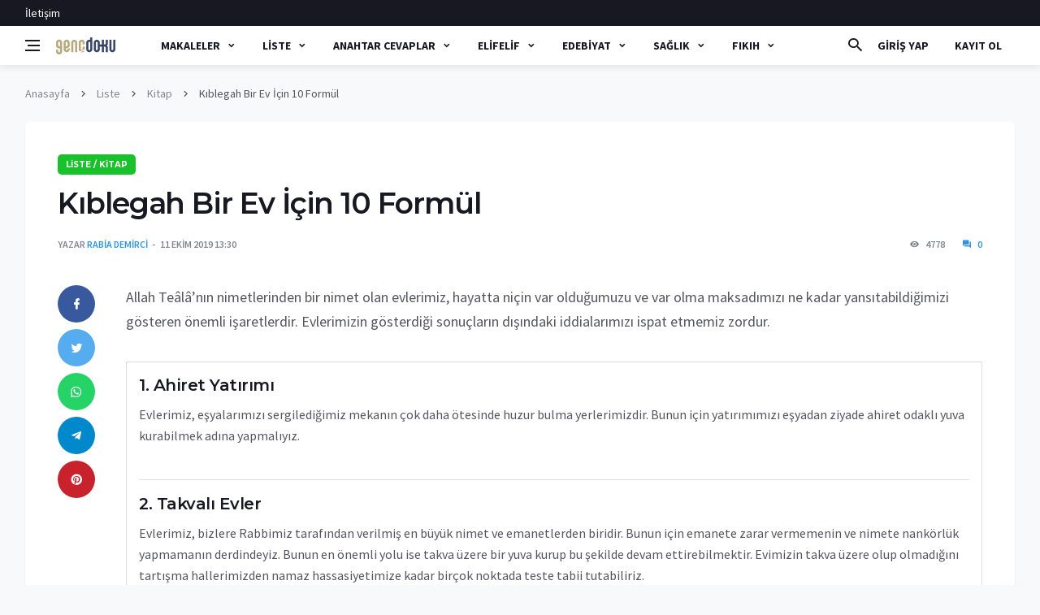

--- FILE ---
content_type: text/html; charset=utf-8
request_url: https://gencdoku.com/kiblegah-bir-ev-icin-10-formul/
body_size: 7603
content:




<!DOCTYPE html>
<html lang="tr-tr">
<head>
  <!-- Meta Tags -->
  <meta charset="utf-8">
  <title>Kıblegah Bir Ev İçin 10 Formül</title>
  <meta http-equiv='X-UA-Compatible' content='IE=edge,chrome=1'>
  <meta name="viewport" content="width=device-width, initial-scale=1, shrink-to-fit=no">
  <meta name="twitter:card" content="summary_large_image">
  <meta name="twitter:title" content="Kıblegah Bir Ev İçin 10 Formül">
  <meta property="og:title" content="Kıblegah Bir Ev İçin 10 Formül">
  
  <meta name="description" content="Allah Teâlâ’nın nimetlerinden bir nimet olan evlerimiz, hayatta niçin var olduğumuzu ve var olma maksadımızı ne kadar yansıtabildiğimizi gösteren önemli işaretlerdir."/>
  <meta name="twitter:description" content="Allah Teâlâ’nın nimetlerinden bir nimet olan evlerimiz, hayatta niçin var olduğumuzu ve var olma maksadımızı ne kadar yansıtabildiğimizi gösteren önemli işaretlerdir."/>
  <meta property="og:description" content="Allah Teâlâ’nın nimetlerinden bir nimet olan evlerimiz, hayatta niçin var olduğumuzu ve var olma maksadımızı ne kadar yansıtabildiğimizi gösteren önemli işaretlerdir."/>
  
    <meta property="og:image" content="https://gencdoku.com/media/Ekran_Resmi_2019-10-11_13.46.08.png"/>
    <meta property="og:image:width" content="996"/>
    <meta property="og:image:height" content="534"/>
  


  <!-- Favicon and Apple Icons -->
  <link rel="shortcut icon" href="/assets/img/favicon.png">
  <link rel="apple-touch-icon" type="image/x-icon" href="/assets/img/apple-touch-icon-57x57.jpg">
  <link rel="apple-touch-icon" type="image/x-icon" href="/assets/img/apple-touch-icon-72x72.jpg">
  <link rel="apple-touch-icon" type="image/x-icon" href="/assets/img/apple-touch-icon-114x114.jpg">
  <link rel="apple-touch-icon" type="image/x-icon" href="/assets/img/apple-touch-icon-144x144.jpg">

  <!-- Google Fonts -->
  <link href='https://fonts.googleapis.com/css?family=Montserrat:400,600,700%7CSource+Sans+Pro:400,600,700&display=swap'
        rel='stylesheet'>

  <!-- Css -->
  <link rel="stylesheet" href="/assets/bootstrap/dist/css/bootstrap.min.css"/>
  <link rel="stylesheet" href="/assets/%40mdi/font/css/materialdesignicons.min.css">
  <link rel="stylesheet" href="/assets/css/style.css"/>
  <link rel="stylesheet" href="/assets/css/custom.css"/>

  <!-- Lazyload (must be placed in head in order to work) -->
  <script src="/assets/js/lazysizes.min.js" type="d93c878a820610d9c2756f9f-text/javascript"></script>

  
    <!-- Google Tag Manager -->
<script type="d93c878a820610d9c2756f9f-text/javascript">(function(w,d,s,l,i){w[l]=w[l]||[];w[l].push({'gtm.start':
  new Date().getTime(),event:'gtm.js'});var f=d.getElementsByTagName(s)[0],
j=d.createElement(s),dl=l!='dataLayer'?'&l='+l:'';j.async=true;j.src=
'https://www.googletagmanager.com/gtm.js?id='+i+dl;f.parentNode.insertBefore(j,f);
})(window,document,'script','dataLayer','GTM-WCTV66H');</script>
<!-- End Google Tag Manager -->

  
</head>

<body class="bg-light style-default style-rounded">


  <!-- Google Tag Manager (noscript) -->
<noscript>
  <iframe src="https://www.googletagmanager.com/ns.html?id=GTM-WCTV66H"
          height="0" width="0" style="display:none;visibility:hidden"></iframe>
</noscript>
<!-- End Google Tag Manager (noscript) -->



<!-- Preloader -->
<div class="loader-mask">
  <div class="loader">
    <div></div>
  </div>
</div>

<!-- Bg Overlay -->
<div class="content-overlay"></div>



<!-- Sidenav -->
<header class="sidenav" id="sidenav">

  <!-- close -->
  <div class="sidenav__close">
    <button class="sidenav__close-button" id="sidenav__close-button" aria-label="close sidenav">
      <i class="mdi mdi-close sidenav__close-icon"></i>
    </button>
  </div>

  <!-- Nav -->
  <nav class="sidenav__menu-container">
    <ul class="sidenav__menu" role="menubar">
      <li>
        <a href="/" class="sidenav__menu-url">Anasayfa</a>
      </li>

      <!-- Categories -->
      
        <li>
          <a href="/k/makaleler/" class="sidenav__menu-url">Makaleler</a>
          
            <button class="sidenav__menu-toggle" aria-haspopup="true">
              <i class="mdi mdi-arrow-down"></i>
            </button>
            <ul class="sidenav__menu-dropdown">
              
                <li>
                  <a href="/k/makaleler/salih-egridere/" class="sidenav__menu-url">Salih Eğridere</a>
                </li>
              
            </ul>
          
        </li>
      
        <li>
          <a href="/k/liste/" class="sidenav__menu-url">Liste</a>
          
            <button class="sidenav__menu-toggle" aria-haspopup="true">
              <i class="mdi mdi-arrow-down"></i>
            </button>
            <ul class="sidenav__menu-dropdown">
              
                <li>
                  <a href="/k/liste/ahlak/" class="sidenav__menu-url">Ahlak</a>
                </li>
              
                <li>
                  <a href="/k/liste/davet-teblig/" class="sidenav__menu-url">Davet, Tebliğ</a>
                </li>
              
                <li>
                  <a href="/k/liste/genclere-rehber/" class="sidenav__menu-url">Gençlere Rehber</a>
                </li>
              
                <li>
                  <a href="/k/liste/hadis/" class="sidenav__menu-url">Hadis</a>
                </li>
              
                <li>
                  <a href="/k/liste/hayat-rehberi/" class="sidenav__menu-url">Hayat Rehberi</a>
                </li>
              
                <li>
                  <a href="/k/liste/ilim/" class="sidenav__menu-url">İlim</a>
                </li>
              
                <li>
                  <a href="/k/liste/kitap/" class="sidenav__menu-url">Kitap</a>
                </li>
              
                <li>
                  <a href="/k/liste/konferans/" class="sidenav__menu-url">Konferans</a>
                </li>
              
                <li>
                  <a href="/k/liste/kultur/" class="sidenav__menu-url">Kültür</a>
                </li>
              
                <li>
                  <a href="/k/liste/nasihat/" class="sidenav__menu-url">Nasihat</a>
                </li>
              
                <li>
                  <a href="/k/liste/psikoloji/" class="sidenav__menu-url">Psikoloji</a>
                </li>
              
                <li>
                  <a href="/k/liste/ramazan/" class="sidenav__menu-url">Ramazan</a>
                </li>
              
                <li>
                  <a href="/k/liste/sanat-islam-icindir/" class="sidenav__menu-url">Sanat, İslâm İçindir</a>
                </li>
              
                <li>
                  <a href="/k/liste/sinema/" class="sidenav__menu-url">Sinema</a>
                </li>
              
                <li>
                  <a href="/k/liste/tefsir/" class="sidenav__menu-url">Tefsir</a>
                </li>
              
                <li>
                  <a href="/k/liste/yasam/" class="sidenav__menu-url">Yaşam</a>
                </li>
              
            </ul>
          
        </li>
      
        <li>
          <a href="/k/anahtar-cevaplar/" class="sidenav__menu-url">Anahtar Cevaplar</a>
          
            <button class="sidenav__menu-toggle" aria-haspopup="true">
              <i class="mdi mdi-arrow-down"></i>
            </button>
            <ul class="sidenav__menu-dropdown">
              
                <li>
                  <a href="/k/anahtar-cevaplar/cinsellik/" class="sidenav__menu-url">Cinsellik</a>
                </li>
              
                <li>
                  <a href="/k/anahtar-cevaplar/davet/" class="sidenav__menu-url">Davet</a>
                </li>
              
                <li>
                  <a href="/k/anahtar-cevaplar/kul-hakki/" class="sidenav__menu-url">Kul Hakkı</a>
                </li>
              
            </ul>
          
        </li>
      
        <li>
          <a href="/k/elif-elif-dergisi/" class="sidenav__menu-url">ElifElif</a>
          
            <button class="sidenav__menu-toggle" aria-haspopup="true">
              <i class="mdi mdi-arrow-down"></i>
            </button>
            <ul class="sidenav__menu-dropdown">
              
                <li>
                  <a href="/k/elif-elif-dergisi/fikih-ve-hayat/" class="sidenav__menu-url">Fıkıh ve Hayat</a>
                </li>
              
                <li>
                  <a href="/k/elif-elif-dergisi/kuranimizin-dili-arapca/" class="sidenav__menu-url">Kur&#39;anımızın Dili Arapça</a>
                </li>
              
                <li>
                  <a href="/k/elif-elif-dergisi/ocak-2021/" class="sidenav__menu-url">Ocak 2021</a>
                </li>
              
            </ul>
          
        </li>
      
        <li>
          <a href="/k/deneme/" class="sidenav__menu-url">Edebiyat</a>
          
            <button class="sidenav__menu-toggle" aria-haspopup="true">
              <i class="mdi mdi-arrow-down"></i>
            </button>
            <ul class="sidenav__menu-dropdown">
              
                <li>
                  <a href="/k/deneme/deneme/" class="sidenav__menu-url">Deneme</a>
                </li>
              
                <li>
                  <a href="/k/deneme/edebiyat/" class="sidenav__menu-url">Edebiyat</a>
                </li>
              
            </ul>
          
        </li>
      
        <li>
          <a href="/k/saglik/" class="sidenav__menu-url">Sağlık</a>
          
            <button class="sidenav__menu-toggle" aria-haspopup="true">
              <i class="mdi mdi-arrow-down"></i>
            </button>
            <ul class="sidenav__menu-dropdown">
              
                <li>
                  <a href="/k/saglik/beslenme-ve-gida/" class="sidenav__menu-url">Beslenme ve Gıda</a>
                </li>
              
            </ul>
          
        </li>
      
        <li>
          <a href="/k/fikih/" class="sidenav__menu-url">Fıkıh</a>
          
            <button class="sidenav__menu-toggle" aria-haspopup="true">
              <i class="mdi mdi-arrow-down"></i>
            </button>
            <ul class="sidenav__menu-dropdown">
              
                <li>
                  <a href="/k/fikih/gida-fikhi/" class="sidenav__menu-url">Gıda Fıkhı</a>
                </li>
              
            </ul>
          
        </li>
      
      
        <li><a href="/uyelik/giris-yap/" class="sidenav__menu-url">Giriş Yap</a></li>
        <li><a href="/uyelik/kayit-ol/" class="sidenav__menu-url">Kayıt Ol</a></li>
      
      <li><a href="/iletisim/" class="sidenav__menu-url">İletişim</a></li>
    </ul>
  </nav>

  <div class="socials sidenav__socials">
    <a class="social social-facebook" href="https://www.facebook.com/gencdokudergi" target="_blank" aria-label="facebook">
      <i class="mdi mdi-facebook"></i>
    </a>
    <a class="social social-twitter" href="https://twitter.com/gencdokudergi" target="_blank" aria-label="twitter">
      <i class="mdi mdi-twitter"></i>
    </a>
    <a class="social social-youtube" href="https://youtube.com/nurettinyildiz" target="_blank" aria-label="youtube">
      <i class="mdi mdi-youtube"></i>
    </a>
    <a class="social social-instagram" href="https://instagram.com/gencdokudergi" target="_blank" aria-label="instagram">
      <i class="mdi mdi-instagram"></i>
    </a>
    <a class="social social-whatsapp" href="https://whatsapp.com" target="_blank" aria-label="Whatsapp">
      <i class="mdi mdi-whatsapp"></i>
    </a>
    <a class="social social-telegram" href="https://t.me/nureddinyildiz" target="_blank" aria-label="Telegram">
      <i class="mdi mdi-telegram"></i>
    </a>
  </div>
</header> <!-- end sidenav -->


<main class="main oh" id="main">
  

<!-- Top Bar -->
<div class="top-bar d-none d-lg-block">
  <div class="container">
    <div class="row">
      <!-- Top menu -->
      <div class="col-lg-6">
        <ul class="top-menu">
          <li><a href="/iletisim/">İletişim</a></li>
        </ul>
      </div>
    </div>
  </div>
</div> <!-- end top bar -->

<!-- Navigation -->
<header class="nav mb-4">

  <div class="nav__holder nav--sticky">
    <div class="container relative">
      <div class="flex-parent">

        <!-- Side Menu Button -->
        <button class="nav-icon-toggle" id="nav-icon-toggle" aria-label="Open side menu">
          <span class="nav-icon-toggle__box">
            <span class="nav-icon-toggle__inner"></span>
          </span>
        </button>

        <!-- Logo -->
        <a href="/" class="logo">
          <img class="logo__img" src="/assets/img/logo_default.png"
               srcset="/assets/img/logo_default.png 1x, /assets/img/logo_default%402x.png 2x"
               alt="logo">
        </a>

        <!-- Nav-wrap -->
        <nav class="flex-child nav__wrap d-none d-lg-block">
          <ul class="nav__menu">

            <!-- List Categories -->
            
              <li class="nav__dropdown">
                <a href="/k/makaleler/">Makaleler</a>
                
                  <ul class="nav__dropdown-menu">
                    
                      <li>
                        <a href="/k/makaleler/salih-egridere/">Salih Eğridere</a>
                      </li>
                    
                  </ul>
                
              </li>
            
              <li class="nav__dropdown">
                <a href="/k/liste/">Liste</a>
                
                  <ul class="nav__dropdown-menu">
                    
                      <li>
                        <a href="/k/liste/ahlak/">Ahlak</a>
                      </li>
                    
                      <li>
                        <a href="/k/liste/davet-teblig/">Davet, Tebliğ</a>
                      </li>
                    
                      <li>
                        <a href="/k/liste/genclere-rehber/">Gençlere Rehber</a>
                      </li>
                    
                      <li>
                        <a href="/k/liste/hadis/">Hadis</a>
                      </li>
                    
                      <li>
                        <a href="/k/liste/hayat-rehberi/">Hayat Rehberi</a>
                      </li>
                    
                      <li>
                        <a href="/k/liste/ilim/">İlim</a>
                      </li>
                    
                      <li>
                        <a href="/k/liste/kitap/">Kitap</a>
                      </li>
                    
                      <li>
                        <a href="/k/liste/konferans/">Konferans</a>
                      </li>
                    
                      <li>
                        <a href="/k/liste/kultur/">Kültür</a>
                      </li>
                    
                      <li>
                        <a href="/k/liste/nasihat/">Nasihat</a>
                      </li>
                    
                      <li>
                        <a href="/k/liste/psikoloji/">Psikoloji</a>
                      </li>
                    
                      <li>
                        <a href="/k/liste/ramazan/">Ramazan</a>
                      </li>
                    
                      <li>
                        <a href="/k/liste/sanat-islam-icindir/">Sanat, İslâm İçindir</a>
                      </li>
                    
                      <li>
                        <a href="/k/liste/sinema/">Sinema</a>
                      </li>
                    
                      <li>
                        <a href="/k/liste/tefsir/">Tefsir</a>
                      </li>
                    
                      <li>
                        <a href="/k/liste/yasam/">Yaşam</a>
                      </li>
                    
                  </ul>
                
              </li>
            
              <li class="nav__dropdown">
                <a href="/k/anahtar-cevaplar/">Anahtar Cevaplar</a>
                
                  <ul class="nav__dropdown-menu">
                    
                      <li>
                        <a href="/k/anahtar-cevaplar/cinsellik/">Cinsellik</a>
                      </li>
                    
                      <li>
                        <a href="/k/anahtar-cevaplar/davet/">Davet</a>
                      </li>
                    
                      <li>
                        <a href="/k/anahtar-cevaplar/kul-hakki/">Kul Hakkı</a>
                      </li>
                    
                  </ul>
                
              </li>
            
              <li class="nav__dropdown">
                <a href="/k/elif-elif-dergisi/">ElifElif</a>
                
                  <ul class="nav__dropdown-menu">
                    
                      <li>
                        <a href="/k/elif-elif-dergisi/fikih-ve-hayat/">Fıkıh ve Hayat</a>
                      </li>
                    
                      <li>
                        <a href="/k/elif-elif-dergisi/kuranimizin-dili-arapca/">Kur&#39;anımızın Dili Arapça</a>
                      </li>
                    
                      <li>
                        <a href="/k/elif-elif-dergisi/ocak-2021/">Ocak 2021</a>
                      </li>
                    
                  </ul>
                
              </li>
            
              <li class="nav__dropdown">
                <a href="/k/deneme/">Edebiyat</a>
                
                  <ul class="nav__dropdown-menu">
                    
                      <li>
                        <a href="/k/deneme/deneme/">Deneme</a>
                      </li>
                    
                      <li>
                        <a href="/k/deneme/edebiyat/">Edebiyat</a>
                      </li>
                    
                  </ul>
                
              </li>
            
              <li class="nav__dropdown">
                <a href="/k/saglik/">Sağlık</a>
                
                  <ul class="nav__dropdown-menu">
                    
                      <li>
                        <a href="/k/saglik/beslenme-ve-gida/">Beslenme ve Gıda</a>
                      </li>
                    
                  </ul>
                
              </li>
            
              <li class="nav__dropdown">
                <a href="/k/fikih/">Fıkıh</a>
                
                  <ul class="nav__dropdown-menu">
                    
                      <li>
                        <a href="/k/fikih/gida-fikhi/">Gıda Fıkhı</a>
                      </li>
                    
                  </ul>
                
              </li>
            

          </ul> <!-- end menu -->
        </nav> <!-- end nav-wrap -->

        <!-- Nav Right -->
        <div class="nav__right">

          <!-- Search -->
          <div class="nav__right-item nav__search">
            <a href="#" class="nav__search-trigger" id="nav__search-trigger">
              <i class="mdi mdi-magnify nav__search-trigger-icon"></i>
            </a>
            <div class="nav__search-box" id="nav__search-box">
              <form class="nav__search-form" method="GET" action="/arama/">
                <div class="input-group">
                  <input type="text" class="form-control" name="q" value=""
                         placeholder="İçerik ara">
                  <div class="input-group-append">
                    <button class="btn btn-primary" type="submit">
                      <i class="mdi mdi-magnify nav__search-icon"></i>
                    </button>
                  </div>
                </div>
              </form>
            </div>
          </div>

          <div class="d-none d-md-block">
            <ul class="nav__menu">
              
                <li><a href="/uyelik/giris-yap/">Giriş Yap</a></li>
                <li><a href="/uyelik/kayit-ol/">Kayıt Ol</a></li>
              
            </ul>
          </div>

        </div> <!-- end nav right -->

      </div> <!-- end flex-parent -->
    </div> <!-- end container -->

  </div>
</header> <!-- end navigation -->


  <div class="container">
    

  </div>

  
  <!-- Breadcrumbs -->
  <div class="container">
    <ul class="breadcrumbs">
      <li class="breadcrumbs__item">
        <a href="/" class="breadcrumbs__url">Anasayfa</a>
      </li>
      <li class="breadcrumbs__item">
        <a href="/k/liste/" class="breadcrumbs__url">
          Liste
        </a>
      </li>
      <li class="breadcrumbs__item">
        <a href="/k/liste/kitap/" class="breadcrumbs__url">Kitap</a>
      </li>
      <li class="breadcrumbs__item breadcrumbs__item--current">
        Kıblegah Bir Ev İçin 10 Formül
      </li>
    </ul>
  </div>


  <div class="main-container container" id="main-container">
    
  <div class="content-box mb-5">
    <!-- standard post -->
    <article class="entry mb-0">

      <div class="single-post__entry-header entry__header">
        <a href="/k/liste/kitap/"
           class="entry__meta-category entry__meta-category--label entry__meta-category--green">
          Liste / Kitap
        </a>
        <h1 class="single-post__entry-title">
          Kıblegah Bir Ev İçin 10 Formül
        </h1>

        <div class="entry__meta-holder">
          <ul class="entry__meta">
            
              <li class="entry__meta-author">
                <span>yazar</span>
                <a href="/yazar/rabiademirci/">Rabia Demirci</a>
                

              </li>
            
            <li class="entry__meta-date">
              11 Ekim 2019 13:30
            </li>
          </ul>

          <ul class="entry__meta">
            <li class="entry__meta-views">
              <i class="mdi mdi-eye"></i>
              <span>4778</span>
            </li>
            <li class="entry__meta-comments">
              <a href="#">
                <i class="mdi mdi-forum"></i> 0
              </a>
            </li>
          </ul>
        </div>
      </div> <!-- end entry header -->

      

      <div class="entry__article-wrap">

        <!-- Share -->
<div class="entry__share">
  <div class="sticky-col">
    <div class="socials socials--rounded socials--large">
      <a class="social social-facebook" href="https://www.facebook.com/sharer.php?u=https://gencdoku.com/kiblegah-bir-ev-icin-10-formul/"
         target="_blank">
        <i class="mdi mdi-facebook"></i>
      </a>
      <a class="social social-twitter" href="https://twitter.com/share?url=https://gencdoku.com/kiblegah-bir-ev-icin-10-formul/" target="_blank">
        <i class="mdi mdi-twitter"></i>
      </a>
      <a class="social social-whatsapp" href="whatsapp://send?text=https://gencdoku.com/kiblegah-bir-ev-icin-10-formul/" target="_blank">
        <i class="mdi mdi-whatsapp"></i>
      </a>
      <a class="social social-telegram" href="https://telegram.me/share/url?url=https://gencdoku.com/kiblegah-bir-ev-icin-10-formul/" target="_blank">
        <i class="mdi mdi-telegram"></i>
      </a>
      <a class="social social-pinterest"
         href="https://www.pinterest.com/pin/create/button/?url=https://gencdoku.com/kiblegah-bir-ev-icin-10-formul/" target="_blank">
        <i class="mdi mdi-pinterest"></i>
      </a>
    </div>
  </div>
</div> <!-- share -->


        <div class="entry__article">
          <p>Allah Te&acirc;l&acirc;&rsquo;nın nimetlerinden bir nimet olan evlerimiz, hayatta ni&ccedil;in var olduğumuzu ve var olma maksadımızı ne kadar yansıtabildiğimizi g&ouml;steren &ouml;nemli işaretlerdir. Evlerimizin g&ouml;sterdiği sonu&ccedil;ların dışındaki iddialarımızı ispat etmemiz zordur.</p>

          
            
              <div class="listpost-items">
                
                  

<div class="mb-3 listpost-item">
  <h4>Ahiret Yatırımı</h4>
  
  
  <div class="listpost-item__content">
    <p>Evlerimiz, eşyalarımızı sergilediğimiz mekanın &ccedil;ok daha &ouml;tesinde huzur bulma yerlerimizdir. Bunun i&ccedil;in yatırımımızı eşyadan ziyade ahiret odaklı yuva kurabilmek adına yapmalıyız.<br />
&nbsp;</p>
  </div>
  
</div>

                
                  

<div class="mb-3 listpost-item">
  <h4>Takvalı Evler</h4>
  
  
  <div class="listpost-item__content">
    <p>Evlerimiz, bizlere Rabbimiz tarafından verilmiş en b&uuml;y&uuml;k nimet ve emanetlerden biridir. Bunun i&ccedil;in emanete zarar vermemenin ve nimete nank&ouml;rl&uuml;k yapmamanın derdindeyiz. Bunun en &ouml;nemli yolu ise takva &uuml;zere bir yuva kurup bu şekilde devam ettirebilmektir. Evimizin takva &uuml;zere olup olmadığını tartışma hallerimizden namaz hassasiyetimize kadar bir&ccedil;ok noktada teste tabii tutabiliriz.</p>
  </div>
  
</div>

                
                  

<div class="mb-3 listpost-item">
  <h4>Son Sığınak</h4>
  
  
  <div class="listpost-item__content">
    <p>Evlerimizi k&uuml;fre karşı son kalkan olarak g&ouml;rmek durumundayız. Bunun i&ccedil;in evimize aldığımız eşyadan, girip &ccedil;ıkan kişilere kadar bir&ccedil;ok husus bizim i&ccedil;in &ouml;nem arzetmektedir.</p>
  </div>
  
</div>

                
                  

<div class="mb-3 listpost-item">
  <h4>Kadının Asıl Görevi</h4>
  
  
  <div class="listpost-item__content">
    <p>Kadın şuan Allah&#39;ın koyduğu konumdan uzaklaştırılarak g&ouml;rsel bir şema olarak kullanılmak isteniyor. Bu da kadının asıl g&ouml;revleri olan kulluk, eşlik ve annelik g&ouml;revini ihmal etmesine sebep oluyor. Zamanın fitnelerine karışmadan kadının konumunu bilerek asıl g&ouml;revlerini yerine getirmesi ise bu zamanda yapabileceği en b&uuml;y&uuml;k cihatlardandır.</p>
  </div>
  
</div>

                
                  

<div class="mb-3 listpost-item">
  <h4>Çocuk Eğitimi</h4>
  
  
  <div class="listpost-item__content">
    <p>&Ccedil;ocuk, nimet olması ile beraber her nimet gibi bir imtihan noktasıdır. Ve Rabbimize hesabını verecegimiz bir konudur. Bunun i&ccedil;in anne-babaların &ccedil;ocuk eğitimi noktasinda ilmi,sabrı,morali ve istişareyi kendilerine azık edinmesi gerekir.</p>
  </div>
  
</div>

                
                  

<div class="mb-3 listpost-item">
  <h4>Erkeğin Üstünlüğü</h4>
  
  
  <div class="listpost-item__content">
    <p>Kadın ve erkek kuldur. Erkeğin ayette belirtildiği &uuml;zere &uuml;st&uuml;n olması mesuliyetlerinin fazla olmasından kaynaklanır. Yoksa &uuml;st&uuml;nl&uuml;k kadına despotluk yaparak zulmetme hakkını erkeğe vermez.</p>
  </div>
  
</div>

                
                  

<div class="mb-3 listpost-item">
  <h4>Otururken de Kazanmak</h4>
  
  
  <div class="listpost-item__content">
    <p>M&uuml;min kadını eve sıkıştırılmış boş boş oturarak g&ouml;renler tam bir yanılgı i&ccedil;indedir. Kadının niyeti ile doğurmasını, eşini beklemesini, &ccedil;ocukları ile ilgilenmesini, evini temizlemesini, komşuları ile &ccedil;ay i&ccedil;mesini sevap kazanmak adına bir fırsata &ccedil;evirebileceği unutulmamalıdır.</p>
  </div>
  
</div>

                
                  

<div class="mb-3 listpost-item">
  <h4>Kadın ve Davet</h4>
  
  
  <div class="listpost-item__content">
    <p>Kadın davette geri planda değildir. Ondan beklenen eşlik ve annelik g&ouml;revini ihmal etmeden bidatlerden uzak bir sekilde dininden taviz vermeden fırsatları kullanabilmesidir. Bunun i&ccedil;in hocalık belgesi gerekmiyor. Allah&#39;a daveti dert edinmiş bir kadın&nbsp; komşusu ile ge&ccedil;irdiği kısa bir kahve molasını bile davet adına bir kazanca &ccedil;evirebilir.</p>
  </div>
  
</div>

                
                  

<div class="mb-3 listpost-item">
  <h4>Evlilik ve Genç</h4>
  
  
  <div class="listpost-item__content">
    <p>Anne babaların &ccedil;ocuklarınaa namaz &ouml;ğretir gibi ilk eğitimci olarak evlilik ile alakalı temel bilgileri de &ouml;ğretmesi gerekir. Kişi de evlilik vaktinin geldiğini anladığı zaman okul, iş, askerlik gibi gerek&ccedil;elerle evliliği geciktirmeyip hayatının bereketinin gitmesine sebep olacak bir durumun i&ccedil;erisine d&uuml;şmemelidir.</p>
  </div>
  
</div>

                
                  

<div class="mb-3 listpost-item">
  <h4>Huzurlu Evler</h4>
  
  
  <div class="listpost-item__content">
    <p>Allah&#39;ın adı ile kurulan yuvada eşler birbirlerinin kusurlarını değil guzelliklerini &ouml;n plana &ccedil;ıkararak, hediyeleşerek, hayır adına birbirlerine destek olarak, aile bağlarını g&ouml;zeterek, gerginlikten uzak durarak bu s&uuml;reci daha kolay&nbsp; y&uuml;r&uuml;tebileceklerini unutmamalıdırlar.</p>
  </div>
  
</div>

                
              </div>
            
          
        </div> <!-- end entry article -->
      </div> <!-- end entry article wrap -->

      <!-- Author -->
      
        <div class="entry-author clearfix">
          
          <div class="entry-author__info">
            <h6 class="entry-author__name mb-0">
              <a href="/yazar/rabiademirci/">
                Rabia Demirci
                

              </a>
            </h6>
            
          </div>
        </div>
      


      <!-- Related Posts -->
      
        <section class="section related-posts mt-40 mb-0">
          <div class="title-wrap title-wrap--line title-wrap--pr">
            <h3 class="section-title">Benzer İçerikler</h3>
          </div>

          <!-- Slider -->
          <div id="owl-posts-3-items" class="owl-carousel owl-theme owl-carousel--arrows-outside">
            
              <article class="entry thumb thumb--size-1">
  <div class="entry__img-holder thumb__img-holder"
       style="background-image: url('/media/muzzemmil-7.jpg');">
    <div class="bottom-gradient"></div>
    <div class="thumb-text-holder">
      <h2 class="thumb-entry-title">
        <a href="/muzzemmil-suresi-tefsiri-7-ders/">Müzzemmil Suresi Tefsiri – 7. Ders</a>
      </h2>
    </div>
    <a href="/muzzemmil-suresi-tefsiri-7-ders/" class="thumb-url"></a>
  </div>
</article>

            
              <article class="entry thumb thumb--size-1">
  <div class="entry__img-holder thumb__img-holder"
       style="background-image: url('/media/Gorsel-021-Kapak.jpg');">
    <div class="bottom-gradient"></div>
    <div class="thumb-text-holder">
      <h2 class="thumb-entry-title">
        <a href="/musluman-hanimin-mutfagi/">Müslüman Hanımın Mutfağı</a>
      </h2>
    </div>
    <a href="/musluman-hanimin-mutfagi/" class="thumb-url"></a>
  </div>
</article>

            
              <article class="entry thumb thumb--size-1">
  <div class="entry__img-holder thumb__img-holder"
       style="background-image: url('/media/muzzemmil-3.jpg');">
    <div class="bottom-gradient"></div>
    <div class="thumb-text-holder">
      <h2 class="thumb-entry-title">
        <a href="/muzzemmil-suresi-tefsiri-3-ders/">Müzzemmil Suresi Tefsiri – 3. Ders</a>
      </h2>
    </div>
    <a href="/muzzemmil-suresi-tefsiri-3-ders/" class="thumb-url"></a>
  </div>
</article>

            
          </div> <!-- end slider -->

        </section>
      
      <!-- end related posts -->

    </article> <!-- end standard post -->

    <!-- Comments -->
    
      <div class="entry-comments">
        <div class="title-wrap title-wrap--line">
          <h3 class="section-title">0 Yorum</h3>
        </div>
        
          <div class="alert alert-warning">Bu içerik ile ilişkili bir yorum bulunmamaktadır.</div>
        
      </div> <!-- end comments -->
    

    <!-- Comment Form -->
    <div id="respond" class="comment-respond">
      <div class="title-wrap">
        <h5 class="comment-respond__title section-title">Yorum Yap</h5>
      </div>
      <form id="form" class="comment-form" method="post" action="">
        

<input type="hidden" name="csrfmiddlewaretoken" value="066RQoK5LOHIEN9fbYDjm4gJe1BvWDIoZdDqIEOd89HEnGRTb5Lht9cpcGaxkfie"> <div  class="form-row " > <div id="div_id_fullname" class="form-group col-md-6"> <label for="id_fullname" class=" requiredField">
                Ad Soyad<span class="asteriskField">*</span> </label> <div class=""> <input type="text" name="fullname" maxlength="50" class="textinput textInput form-control" required id="id_fullname"> </div> </div> <div id="div_id_email" class="form-group col-md-6"> <label for="id_email" class=" requiredField">
                Eposta Adresi<span class="asteriskField">*</span> </label> <div class=""> <input type="email" name="email" maxlength="254" class="emailinput form-control" required id="id_email"> </div> </div> </div>
<div  class="form-row " > <div id="div_id_message" class="form-group col-md-12"> <label for="id_message" class=" requiredField">
                Yorum<span class="asteriskField">*</span> </label> <div class=""> <textarea name="message" cols="40" rows="3" class="textarea form-control" required id="id_message">
</textarea> </div> </div> </div>
<div  class="form-row " > <div id="div_id_captcha" class="form-group col-md-12"> <div class=""> <script src="https://www.google.com/recaptcha/api.js" type="d93c878a820610d9c2756f9f-text/javascript"></script>
<script type="d93c878a820610d9c2756f9f-text/javascript">
    // Submit function to be called, after reCAPTCHA was successful.
    var onSubmit_780cddb53bc248a399682a5e08bd883a = function(token) {
        console.log("reCAPTCHA validated for 'data-widget-uuid=\"780cddb53bc248a399682a5e08bd883a\"'")
    };
</script>

<div class="g-recaptcha"
     data-sitekey="6LcDwbkUAAAAALSvzbM9K8askI8XpsvXOQ2NhhYg" class="recaptchav2checkbox form-control" required id="id_captcha" data-widget-uuid="780cddb53bc248a399682a5e08bd883a" data-callback="onSubmit_780cddb53bc248a399682a5e08bd883a" data-size="normal"
>
</div> </div> </div> </div>

        <button type="submit" class="btn btn-lg btn-primary" id="submit-message">Gönder</button>
      </form>
    </div> <!-- end comment form -->

  </div> <!-- end content box -->

  </div>

  

<!-- Footer -->
<footer class="footer footer--dark">
  <div class="container">
    <div class="footer__widgets">
      <div class="d-flex flex-column align-items-center justify-content-center">
        <a href="/">
          <img src="/assets/img/logo_default_white.png"
               srcset="/assets/img/logo_default_white.png 1x, /assets/img/logo_default_white%402x.png 2x"
               class="logo__img" alt="Genç Doku">
        </a>
        <p class="copyright">
          Copyright © 2026 Genç Doku | Tüm Hakları Sakıdır. İzinsiz ve kaynak gösterilmeden yayınlanamaz.
        </p>
        <div class="socials socials--large socials--rounded d-flex justify-content-between">
          <a href="https://www.facebook.com/gencdokudergi" class="social social-facebook" aria-label="facebook">
            <i class="mdi mdi-facebook"></i>
          </a>
          <a href="https://twitter.com/gencdokudergi" class="social social-twitter" aria-label="twitter">
            <i class="mdi mdi-twitter"></i>
          </a>
          <a href="https://youtube.com/nurettinyildiz" class="social social-youtube" aria-label="youtube">
            <i class="mdi mdi-youtube"></i>
          </a>
          <a href="https://instagram.com/gencdokudergi" class="social social-instagram" aria-label="instagram">
            <i class="mdi mdi-instagram"></i>
          </a>
        </div>
      </div>
    </div>
  </div> <!-- end container -->
</footer> <!-- end footer -->


  <div id="back-to-top">
    <a href="#top" aria-label="Go to top"><i class="mdi mdi-arrow-up"></i></a>
  </div>
</main>

<script src="/assets/jquery/dist/jquery.min.js" type="d93c878a820610d9c2756f9f-text/javascript"></script>
<script src="/assets/popper.js/dist/umd/popper.min.js" type="d93c878a820610d9c2756f9f-text/javascript"></script>
<script src="/assets/bootstrap/dist/js/bootstrap.min.js" type="d93c878a820610d9c2756f9f-text/javascript"></script>
<script src="/assets/js/easing.min.js" type="d93c878a820610d9c2756f9f-text/javascript"></script>
<script src="/assets/js/owl-carousel.min.js" type="d93c878a820610d9c2756f9f-text/javascript"></script>
<script src="/assets/js/flickity.pkgd.min.js" type="d93c878a820610d9c2756f9f-text/javascript"></script>
<script src="/assets/js/jquery.newsTicker.min.js" type="d93c878a820610d9c2756f9f-text/javascript"></script>
<script src="/assets/js/modernizr.min.js" type="d93c878a820610d9c2756f9f-text/javascript"></script>

  <script src="/assets/js/jquery.sticky-kit.min.js" type="d93c878a820610d9c2756f9f-text/javascript"></script>

<script src="/assets/js/scripts.js" type="d93c878a820610d9c2756f9f-text/javascript"></script>

<script src="/cdn-cgi/scripts/7d0fa10a/cloudflare-static/rocket-loader.min.js" data-cf-settings="d93c878a820610d9c2756f9f-|49" defer></script></body>
</html>


--- FILE ---
content_type: text/html; charset=utf-8
request_url: https://www.google.com/recaptcha/api2/anchor?ar=1&k=6LcDwbkUAAAAALSvzbM9K8askI8XpsvXOQ2NhhYg&co=aHR0cHM6Ly9nZW5jZG9rdS5jb206NDQz&hl=en&v=PoyoqOPhxBO7pBk68S4YbpHZ&size=normal&anchor-ms=20000&execute-ms=30000&cb=vd9vtfh5lvtf
body_size: 49408
content:
<!DOCTYPE HTML><html dir="ltr" lang="en"><head><meta http-equiv="Content-Type" content="text/html; charset=UTF-8">
<meta http-equiv="X-UA-Compatible" content="IE=edge">
<title>reCAPTCHA</title>
<style type="text/css">
/* cyrillic-ext */
@font-face {
  font-family: 'Roboto';
  font-style: normal;
  font-weight: 400;
  font-stretch: 100%;
  src: url(//fonts.gstatic.com/s/roboto/v48/KFO7CnqEu92Fr1ME7kSn66aGLdTylUAMa3GUBHMdazTgWw.woff2) format('woff2');
  unicode-range: U+0460-052F, U+1C80-1C8A, U+20B4, U+2DE0-2DFF, U+A640-A69F, U+FE2E-FE2F;
}
/* cyrillic */
@font-face {
  font-family: 'Roboto';
  font-style: normal;
  font-weight: 400;
  font-stretch: 100%;
  src: url(//fonts.gstatic.com/s/roboto/v48/KFO7CnqEu92Fr1ME7kSn66aGLdTylUAMa3iUBHMdazTgWw.woff2) format('woff2');
  unicode-range: U+0301, U+0400-045F, U+0490-0491, U+04B0-04B1, U+2116;
}
/* greek-ext */
@font-face {
  font-family: 'Roboto';
  font-style: normal;
  font-weight: 400;
  font-stretch: 100%;
  src: url(//fonts.gstatic.com/s/roboto/v48/KFO7CnqEu92Fr1ME7kSn66aGLdTylUAMa3CUBHMdazTgWw.woff2) format('woff2');
  unicode-range: U+1F00-1FFF;
}
/* greek */
@font-face {
  font-family: 'Roboto';
  font-style: normal;
  font-weight: 400;
  font-stretch: 100%;
  src: url(//fonts.gstatic.com/s/roboto/v48/KFO7CnqEu92Fr1ME7kSn66aGLdTylUAMa3-UBHMdazTgWw.woff2) format('woff2');
  unicode-range: U+0370-0377, U+037A-037F, U+0384-038A, U+038C, U+038E-03A1, U+03A3-03FF;
}
/* math */
@font-face {
  font-family: 'Roboto';
  font-style: normal;
  font-weight: 400;
  font-stretch: 100%;
  src: url(//fonts.gstatic.com/s/roboto/v48/KFO7CnqEu92Fr1ME7kSn66aGLdTylUAMawCUBHMdazTgWw.woff2) format('woff2');
  unicode-range: U+0302-0303, U+0305, U+0307-0308, U+0310, U+0312, U+0315, U+031A, U+0326-0327, U+032C, U+032F-0330, U+0332-0333, U+0338, U+033A, U+0346, U+034D, U+0391-03A1, U+03A3-03A9, U+03B1-03C9, U+03D1, U+03D5-03D6, U+03F0-03F1, U+03F4-03F5, U+2016-2017, U+2034-2038, U+203C, U+2040, U+2043, U+2047, U+2050, U+2057, U+205F, U+2070-2071, U+2074-208E, U+2090-209C, U+20D0-20DC, U+20E1, U+20E5-20EF, U+2100-2112, U+2114-2115, U+2117-2121, U+2123-214F, U+2190, U+2192, U+2194-21AE, U+21B0-21E5, U+21F1-21F2, U+21F4-2211, U+2213-2214, U+2216-22FF, U+2308-230B, U+2310, U+2319, U+231C-2321, U+2336-237A, U+237C, U+2395, U+239B-23B7, U+23D0, U+23DC-23E1, U+2474-2475, U+25AF, U+25B3, U+25B7, U+25BD, U+25C1, U+25CA, U+25CC, U+25FB, U+266D-266F, U+27C0-27FF, U+2900-2AFF, U+2B0E-2B11, U+2B30-2B4C, U+2BFE, U+3030, U+FF5B, U+FF5D, U+1D400-1D7FF, U+1EE00-1EEFF;
}
/* symbols */
@font-face {
  font-family: 'Roboto';
  font-style: normal;
  font-weight: 400;
  font-stretch: 100%;
  src: url(//fonts.gstatic.com/s/roboto/v48/KFO7CnqEu92Fr1ME7kSn66aGLdTylUAMaxKUBHMdazTgWw.woff2) format('woff2');
  unicode-range: U+0001-000C, U+000E-001F, U+007F-009F, U+20DD-20E0, U+20E2-20E4, U+2150-218F, U+2190, U+2192, U+2194-2199, U+21AF, U+21E6-21F0, U+21F3, U+2218-2219, U+2299, U+22C4-22C6, U+2300-243F, U+2440-244A, U+2460-24FF, U+25A0-27BF, U+2800-28FF, U+2921-2922, U+2981, U+29BF, U+29EB, U+2B00-2BFF, U+4DC0-4DFF, U+FFF9-FFFB, U+10140-1018E, U+10190-1019C, U+101A0, U+101D0-101FD, U+102E0-102FB, U+10E60-10E7E, U+1D2C0-1D2D3, U+1D2E0-1D37F, U+1F000-1F0FF, U+1F100-1F1AD, U+1F1E6-1F1FF, U+1F30D-1F30F, U+1F315, U+1F31C, U+1F31E, U+1F320-1F32C, U+1F336, U+1F378, U+1F37D, U+1F382, U+1F393-1F39F, U+1F3A7-1F3A8, U+1F3AC-1F3AF, U+1F3C2, U+1F3C4-1F3C6, U+1F3CA-1F3CE, U+1F3D4-1F3E0, U+1F3ED, U+1F3F1-1F3F3, U+1F3F5-1F3F7, U+1F408, U+1F415, U+1F41F, U+1F426, U+1F43F, U+1F441-1F442, U+1F444, U+1F446-1F449, U+1F44C-1F44E, U+1F453, U+1F46A, U+1F47D, U+1F4A3, U+1F4B0, U+1F4B3, U+1F4B9, U+1F4BB, U+1F4BF, U+1F4C8-1F4CB, U+1F4D6, U+1F4DA, U+1F4DF, U+1F4E3-1F4E6, U+1F4EA-1F4ED, U+1F4F7, U+1F4F9-1F4FB, U+1F4FD-1F4FE, U+1F503, U+1F507-1F50B, U+1F50D, U+1F512-1F513, U+1F53E-1F54A, U+1F54F-1F5FA, U+1F610, U+1F650-1F67F, U+1F687, U+1F68D, U+1F691, U+1F694, U+1F698, U+1F6AD, U+1F6B2, U+1F6B9-1F6BA, U+1F6BC, U+1F6C6-1F6CF, U+1F6D3-1F6D7, U+1F6E0-1F6EA, U+1F6F0-1F6F3, U+1F6F7-1F6FC, U+1F700-1F7FF, U+1F800-1F80B, U+1F810-1F847, U+1F850-1F859, U+1F860-1F887, U+1F890-1F8AD, U+1F8B0-1F8BB, U+1F8C0-1F8C1, U+1F900-1F90B, U+1F93B, U+1F946, U+1F984, U+1F996, U+1F9E9, U+1FA00-1FA6F, U+1FA70-1FA7C, U+1FA80-1FA89, U+1FA8F-1FAC6, U+1FACE-1FADC, U+1FADF-1FAE9, U+1FAF0-1FAF8, U+1FB00-1FBFF;
}
/* vietnamese */
@font-face {
  font-family: 'Roboto';
  font-style: normal;
  font-weight: 400;
  font-stretch: 100%;
  src: url(//fonts.gstatic.com/s/roboto/v48/KFO7CnqEu92Fr1ME7kSn66aGLdTylUAMa3OUBHMdazTgWw.woff2) format('woff2');
  unicode-range: U+0102-0103, U+0110-0111, U+0128-0129, U+0168-0169, U+01A0-01A1, U+01AF-01B0, U+0300-0301, U+0303-0304, U+0308-0309, U+0323, U+0329, U+1EA0-1EF9, U+20AB;
}
/* latin-ext */
@font-face {
  font-family: 'Roboto';
  font-style: normal;
  font-weight: 400;
  font-stretch: 100%;
  src: url(//fonts.gstatic.com/s/roboto/v48/KFO7CnqEu92Fr1ME7kSn66aGLdTylUAMa3KUBHMdazTgWw.woff2) format('woff2');
  unicode-range: U+0100-02BA, U+02BD-02C5, U+02C7-02CC, U+02CE-02D7, U+02DD-02FF, U+0304, U+0308, U+0329, U+1D00-1DBF, U+1E00-1E9F, U+1EF2-1EFF, U+2020, U+20A0-20AB, U+20AD-20C0, U+2113, U+2C60-2C7F, U+A720-A7FF;
}
/* latin */
@font-face {
  font-family: 'Roboto';
  font-style: normal;
  font-weight: 400;
  font-stretch: 100%;
  src: url(//fonts.gstatic.com/s/roboto/v48/KFO7CnqEu92Fr1ME7kSn66aGLdTylUAMa3yUBHMdazQ.woff2) format('woff2');
  unicode-range: U+0000-00FF, U+0131, U+0152-0153, U+02BB-02BC, U+02C6, U+02DA, U+02DC, U+0304, U+0308, U+0329, U+2000-206F, U+20AC, U+2122, U+2191, U+2193, U+2212, U+2215, U+FEFF, U+FFFD;
}
/* cyrillic-ext */
@font-face {
  font-family: 'Roboto';
  font-style: normal;
  font-weight: 500;
  font-stretch: 100%;
  src: url(//fonts.gstatic.com/s/roboto/v48/KFO7CnqEu92Fr1ME7kSn66aGLdTylUAMa3GUBHMdazTgWw.woff2) format('woff2');
  unicode-range: U+0460-052F, U+1C80-1C8A, U+20B4, U+2DE0-2DFF, U+A640-A69F, U+FE2E-FE2F;
}
/* cyrillic */
@font-face {
  font-family: 'Roboto';
  font-style: normal;
  font-weight: 500;
  font-stretch: 100%;
  src: url(//fonts.gstatic.com/s/roboto/v48/KFO7CnqEu92Fr1ME7kSn66aGLdTylUAMa3iUBHMdazTgWw.woff2) format('woff2');
  unicode-range: U+0301, U+0400-045F, U+0490-0491, U+04B0-04B1, U+2116;
}
/* greek-ext */
@font-face {
  font-family: 'Roboto';
  font-style: normal;
  font-weight: 500;
  font-stretch: 100%;
  src: url(//fonts.gstatic.com/s/roboto/v48/KFO7CnqEu92Fr1ME7kSn66aGLdTylUAMa3CUBHMdazTgWw.woff2) format('woff2');
  unicode-range: U+1F00-1FFF;
}
/* greek */
@font-face {
  font-family: 'Roboto';
  font-style: normal;
  font-weight: 500;
  font-stretch: 100%;
  src: url(//fonts.gstatic.com/s/roboto/v48/KFO7CnqEu92Fr1ME7kSn66aGLdTylUAMa3-UBHMdazTgWw.woff2) format('woff2');
  unicode-range: U+0370-0377, U+037A-037F, U+0384-038A, U+038C, U+038E-03A1, U+03A3-03FF;
}
/* math */
@font-face {
  font-family: 'Roboto';
  font-style: normal;
  font-weight: 500;
  font-stretch: 100%;
  src: url(//fonts.gstatic.com/s/roboto/v48/KFO7CnqEu92Fr1ME7kSn66aGLdTylUAMawCUBHMdazTgWw.woff2) format('woff2');
  unicode-range: U+0302-0303, U+0305, U+0307-0308, U+0310, U+0312, U+0315, U+031A, U+0326-0327, U+032C, U+032F-0330, U+0332-0333, U+0338, U+033A, U+0346, U+034D, U+0391-03A1, U+03A3-03A9, U+03B1-03C9, U+03D1, U+03D5-03D6, U+03F0-03F1, U+03F4-03F5, U+2016-2017, U+2034-2038, U+203C, U+2040, U+2043, U+2047, U+2050, U+2057, U+205F, U+2070-2071, U+2074-208E, U+2090-209C, U+20D0-20DC, U+20E1, U+20E5-20EF, U+2100-2112, U+2114-2115, U+2117-2121, U+2123-214F, U+2190, U+2192, U+2194-21AE, U+21B0-21E5, U+21F1-21F2, U+21F4-2211, U+2213-2214, U+2216-22FF, U+2308-230B, U+2310, U+2319, U+231C-2321, U+2336-237A, U+237C, U+2395, U+239B-23B7, U+23D0, U+23DC-23E1, U+2474-2475, U+25AF, U+25B3, U+25B7, U+25BD, U+25C1, U+25CA, U+25CC, U+25FB, U+266D-266F, U+27C0-27FF, U+2900-2AFF, U+2B0E-2B11, U+2B30-2B4C, U+2BFE, U+3030, U+FF5B, U+FF5D, U+1D400-1D7FF, U+1EE00-1EEFF;
}
/* symbols */
@font-face {
  font-family: 'Roboto';
  font-style: normal;
  font-weight: 500;
  font-stretch: 100%;
  src: url(//fonts.gstatic.com/s/roboto/v48/KFO7CnqEu92Fr1ME7kSn66aGLdTylUAMaxKUBHMdazTgWw.woff2) format('woff2');
  unicode-range: U+0001-000C, U+000E-001F, U+007F-009F, U+20DD-20E0, U+20E2-20E4, U+2150-218F, U+2190, U+2192, U+2194-2199, U+21AF, U+21E6-21F0, U+21F3, U+2218-2219, U+2299, U+22C4-22C6, U+2300-243F, U+2440-244A, U+2460-24FF, U+25A0-27BF, U+2800-28FF, U+2921-2922, U+2981, U+29BF, U+29EB, U+2B00-2BFF, U+4DC0-4DFF, U+FFF9-FFFB, U+10140-1018E, U+10190-1019C, U+101A0, U+101D0-101FD, U+102E0-102FB, U+10E60-10E7E, U+1D2C0-1D2D3, U+1D2E0-1D37F, U+1F000-1F0FF, U+1F100-1F1AD, U+1F1E6-1F1FF, U+1F30D-1F30F, U+1F315, U+1F31C, U+1F31E, U+1F320-1F32C, U+1F336, U+1F378, U+1F37D, U+1F382, U+1F393-1F39F, U+1F3A7-1F3A8, U+1F3AC-1F3AF, U+1F3C2, U+1F3C4-1F3C6, U+1F3CA-1F3CE, U+1F3D4-1F3E0, U+1F3ED, U+1F3F1-1F3F3, U+1F3F5-1F3F7, U+1F408, U+1F415, U+1F41F, U+1F426, U+1F43F, U+1F441-1F442, U+1F444, U+1F446-1F449, U+1F44C-1F44E, U+1F453, U+1F46A, U+1F47D, U+1F4A3, U+1F4B0, U+1F4B3, U+1F4B9, U+1F4BB, U+1F4BF, U+1F4C8-1F4CB, U+1F4D6, U+1F4DA, U+1F4DF, U+1F4E3-1F4E6, U+1F4EA-1F4ED, U+1F4F7, U+1F4F9-1F4FB, U+1F4FD-1F4FE, U+1F503, U+1F507-1F50B, U+1F50D, U+1F512-1F513, U+1F53E-1F54A, U+1F54F-1F5FA, U+1F610, U+1F650-1F67F, U+1F687, U+1F68D, U+1F691, U+1F694, U+1F698, U+1F6AD, U+1F6B2, U+1F6B9-1F6BA, U+1F6BC, U+1F6C6-1F6CF, U+1F6D3-1F6D7, U+1F6E0-1F6EA, U+1F6F0-1F6F3, U+1F6F7-1F6FC, U+1F700-1F7FF, U+1F800-1F80B, U+1F810-1F847, U+1F850-1F859, U+1F860-1F887, U+1F890-1F8AD, U+1F8B0-1F8BB, U+1F8C0-1F8C1, U+1F900-1F90B, U+1F93B, U+1F946, U+1F984, U+1F996, U+1F9E9, U+1FA00-1FA6F, U+1FA70-1FA7C, U+1FA80-1FA89, U+1FA8F-1FAC6, U+1FACE-1FADC, U+1FADF-1FAE9, U+1FAF0-1FAF8, U+1FB00-1FBFF;
}
/* vietnamese */
@font-face {
  font-family: 'Roboto';
  font-style: normal;
  font-weight: 500;
  font-stretch: 100%;
  src: url(//fonts.gstatic.com/s/roboto/v48/KFO7CnqEu92Fr1ME7kSn66aGLdTylUAMa3OUBHMdazTgWw.woff2) format('woff2');
  unicode-range: U+0102-0103, U+0110-0111, U+0128-0129, U+0168-0169, U+01A0-01A1, U+01AF-01B0, U+0300-0301, U+0303-0304, U+0308-0309, U+0323, U+0329, U+1EA0-1EF9, U+20AB;
}
/* latin-ext */
@font-face {
  font-family: 'Roboto';
  font-style: normal;
  font-weight: 500;
  font-stretch: 100%;
  src: url(//fonts.gstatic.com/s/roboto/v48/KFO7CnqEu92Fr1ME7kSn66aGLdTylUAMa3KUBHMdazTgWw.woff2) format('woff2');
  unicode-range: U+0100-02BA, U+02BD-02C5, U+02C7-02CC, U+02CE-02D7, U+02DD-02FF, U+0304, U+0308, U+0329, U+1D00-1DBF, U+1E00-1E9F, U+1EF2-1EFF, U+2020, U+20A0-20AB, U+20AD-20C0, U+2113, U+2C60-2C7F, U+A720-A7FF;
}
/* latin */
@font-face {
  font-family: 'Roboto';
  font-style: normal;
  font-weight: 500;
  font-stretch: 100%;
  src: url(//fonts.gstatic.com/s/roboto/v48/KFO7CnqEu92Fr1ME7kSn66aGLdTylUAMa3yUBHMdazQ.woff2) format('woff2');
  unicode-range: U+0000-00FF, U+0131, U+0152-0153, U+02BB-02BC, U+02C6, U+02DA, U+02DC, U+0304, U+0308, U+0329, U+2000-206F, U+20AC, U+2122, U+2191, U+2193, U+2212, U+2215, U+FEFF, U+FFFD;
}
/* cyrillic-ext */
@font-face {
  font-family: 'Roboto';
  font-style: normal;
  font-weight: 900;
  font-stretch: 100%;
  src: url(//fonts.gstatic.com/s/roboto/v48/KFO7CnqEu92Fr1ME7kSn66aGLdTylUAMa3GUBHMdazTgWw.woff2) format('woff2');
  unicode-range: U+0460-052F, U+1C80-1C8A, U+20B4, U+2DE0-2DFF, U+A640-A69F, U+FE2E-FE2F;
}
/* cyrillic */
@font-face {
  font-family: 'Roboto';
  font-style: normal;
  font-weight: 900;
  font-stretch: 100%;
  src: url(//fonts.gstatic.com/s/roboto/v48/KFO7CnqEu92Fr1ME7kSn66aGLdTylUAMa3iUBHMdazTgWw.woff2) format('woff2');
  unicode-range: U+0301, U+0400-045F, U+0490-0491, U+04B0-04B1, U+2116;
}
/* greek-ext */
@font-face {
  font-family: 'Roboto';
  font-style: normal;
  font-weight: 900;
  font-stretch: 100%;
  src: url(//fonts.gstatic.com/s/roboto/v48/KFO7CnqEu92Fr1ME7kSn66aGLdTylUAMa3CUBHMdazTgWw.woff2) format('woff2');
  unicode-range: U+1F00-1FFF;
}
/* greek */
@font-face {
  font-family: 'Roboto';
  font-style: normal;
  font-weight: 900;
  font-stretch: 100%;
  src: url(//fonts.gstatic.com/s/roboto/v48/KFO7CnqEu92Fr1ME7kSn66aGLdTylUAMa3-UBHMdazTgWw.woff2) format('woff2');
  unicode-range: U+0370-0377, U+037A-037F, U+0384-038A, U+038C, U+038E-03A1, U+03A3-03FF;
}
/* math */
@font-face {
  font-family: 'Roboto';
  font-style: normal;
  font-weight: 900;
  font-stretch: 100%;
  src: url(//fonts.gstatic.com/s/roboto/v48/KFO7CnqEu92Fr1ME7kSn66aGLdTylUAMawCUBHMdazTgWw.woff2) format('woff2');
  unicode-range: U+0302-0303, U+0305, U+0307-0308, U+0310, U+0312, U+0315, U+031A, U+0326-0327, U+032C, U+032F-0330, U+0332-0333, U+0338, U+033A, U+0346, U+034D, U+0391-03A1, U+03A3-03A9, U+03B1-03C9, U+03D1, U+03D5-03D6, U+03F0-03F1, U+03F4-03F5, U+2016-2017, U+2034-2038, U+203C, U+2040, U+2043, U+2047, U+2050, U+2057, U+205F, U+2070-2071, U+2074-208E, U+2090-209C, U+20D0-20DC, U+20E1, U+20E5-20EF, U+2100-2112, U+2114-2115, U+2117-2121, U+2123-214F, U+2190, U+2192, U+2194-21AE, U+21B0-21E5, U+21F1-21F2, U+21F4-2211, U+2213-2214, U+2216-22FF, U+2308-230B, U+2310, U+2319, U+231C-2321, U+2336-237A, U+237C, U+2395, U+239B-23B7, U+23D0, U+23DC-23E1, U+2474-2475, U+25AF, U+25B3, U+25B7, U+25BD, U+25C1, U+25CA, U+25CC, U+25FB, U+266D-266F, U+27C0-27FF, U+2900-2AFF, U+2B0E-2B11, U+2B30-2B4C, U+2BFE, U+3030, U+FF5B, U+FF5D, U+1D400-1D7FF, U+1EE00-1EEFF;
}
/* symbols */
@font-face {
  font-family: 'Roboto';
  font-style: normal;
  font-weight: 900;
  font-stretch: 100%;
  src: url(//fonts.gstatic.com/s/roboto/v48/KFO7CnqEu92Fr1ME7kSn66aGLdTylUAMaxKUBHMdazTgWw.woff2) format('woff2');
  unicode-range: U+0001-000C, U+000E-001F, U+007F-009F, U+20DD-20E0, U+20E2-20E4, U+2150-218F, U+2190, U+2192, U+2194-2199, U+21AF, U+21E6-21F0, U+21F3, U+2218-2219, U+2299, U+22C4-22C6, U+2300-243F, U+2440-244A, U+2460-24FF, U+25A0-27BF, U+2800-28FF, U+2921-2922, U+2981, U+29BF, U+29EB, U+2B00-2BFF, U+4DC0-4DFF, U+FFF9-FFFB, U+10140-1018E, U+10190-1019C, U+101A0, U+101D0-101FD, U+102E0-102FB, U+10E60-10E7E, U+1D2C0-1D2D3, U+1D2E0-1D37F, U+1F000-1F0FF, U+1F100-1F1AD, U+1F1E6-1F1FF, U+1F30D-1F30F, U+1F315, U+1F31C, U+1F31E, U+1F320-1F32C, U+1F336, U+1F378, U+1F37D, U+1F382, U+1F393-1F39F, U+1F3A7-1F3A8, U+1F3AC-1F3AF, U+1F3C2, U+1F3C4-1F3C6, U+1F3CA-1F3CE, U+1F3D4-1F3E0, U+1F3ED, U+1F3F1-1F3F3, U+1F3F5-1F3F7, U+1F408, U+1F415, U+1F41F, U+1F426, U+1F43F, U+1F441-1F442, U+1F444, U+1F446-1F449, U+1F44C-1F44E, U+1F453, U+1F46A, U+1F47D, U+1F4A3, U+1F4B0, U+1F4B3, U+1F4B9, U+1F4BB, U+1F4BF, U+1F4C8-1F4CB, U+1F4D6, U+1F4DA, U+1F4DF, U+1F4E3-1F4E6, U+1F4EA-1F4ED, U+1F4F7, U+1F4F9-1F4FB, U+1F4FD-1F4FE, U+1F503, U+1F507-1F50B, U+1F50D, U+1F512-1F513, U+1F53E-1F54A, U+1F54F-1F5FA, U+1F610, U+1F650-1F67F, U+1F687, U+1F68D, U+1F691, U+1F694, U+1F698, U+1F6AD, U+1F6B2, U+1F6B9-1F6BA, U+1F6BC, U+1F6C6-1F6CF, U+1F6D3-1F6D7, U+1F6E0-1F6EA, U+1F6F0-1F6F3, U+1F6F7-1F6FC, U+1F700-1F7FF, U+1F800-1F80B, U+1F810-1F847, U+1F850-1F859, U+1F860-1F887, U+1F890-1F8AD, U+1F8B0-1F8BB, U+1F8C0-1F8C1, U+1F900-1F90B, U+1F93B, U+1F946, U+1F984, U+1F996, U+1F9E9, U+1FA00-1FA6F, U+1FA70-1FA7C, U+1FA80-1FA89, U+1FA8F-1FAC6, U+1FACE-1FADC, U+1FADF-1FAE9, U+1FAF0-1FAF8, U+1FB00-1FBFF;
}
/* vietnamese */
@font-face {
  font-family: 'Roboto';
  font-style: normal;
  font-weight: 900;
  font-stretch: 100%;
  src: url(//fonts.gstatic.com/s/roboto/v48/KFO7CnqEu92Fr1ME7kSn66aGLdTylUAMa3OUBHMdazTgWw.woff2) format('woff2');
  unicode-range: U+0102-0103, U+0110-0111, U+0128-0129, U+0168-0169, U+01A0-01A1, U+01AF-01B0, U+0300-0301, U+0303-0304, U+0308-0309, U+0323, U+0329, U+1EA0-1EF9, U+20AB;
}
/* latin-ext */
@font-face {
  font-family: 'Roboto';
  font-style: normal;
  font-weight: 900;
  font-stretch: 100%;
  src: url(//fonts.gstatic.com/s/roboto/v48/KFO7CnqEu92Fr1ME7kSn66aGLdTylUAMa3KUBHMdazTgWw.woff2) format('woff2');
  unicode-range: U+0100-02BA, U+02BD-02C5, U+02C7-02CC, U+02CE-02D7, U+02DD-02FF, U+0304, U+0308, U+0329, U+1D00-1DBF, U+1E00-1E9F, U+1EF2-1EFF, U+2020, U+20A0-20AB, U+20AD-20C0, U+2113, U+2C60-2C7F, U+A720-A7FF;
}
/* latin */
@font-face {
  font-family: 'Roboto';
  font-style: normal;
  font-weight: 900;
  font-stretch: 100%;
  src: url(//fonts.gstatic.com/s/roboto/v48/KFO7CnqEu92Fr1ME7kSn66aGLdTylUAMa3yUBHMdazQ.woff2) format('woff2');
  unicode-range: U+0000-00FF, U+0131, U+0152-0153, U+02BB-02BC, U+02C6, U+02DA, U+02DC, U+0304, U+0308, U+0329, U+2000-206F, U+20AC, U+2122, U+2191, U+2193, U+2212, U+2215, U+FEFF, U+FFFD;
}

</style>
<link rel="stylesheet" type="text/css" href="https://www.gstatic.com/recaptcha/releases/PoyoqOPhxBO7pBk68S4YbpHZ/styles__ltr.css">
<script nonce="6E8i0CRsucgBQYTTy_Ic6w" type="text/javascript">window['__recaptcha_api'] = 'https://www.google.com/recaptcha/api2/';</script>
<script type="text/javascript" src="https://www.gstatic.com/recaptcha/releases/PoyoqOPhxBO7pBk68S4YbpHZ/recaptcha__en.js" nonce="6E8i0CRsucgBQYTTy_Ic6w">
      
    </script></head>
<body><div id="rc-anchor-alert" class="rc-anchor-alert"></div>
<input type="hidden" id="recaptcha-token" value="[base64]">
<script type="text/javascript" nonce="6E8i0CRsucgBQYTTy_Ic6w">
      recaptcha.anchor.Main.init("[\x22ainput\x22,[\x22bgdata\x22,\x22\x22,\[base64]/[base64]/[base64]/[base64]/[base64]/[base64]/[base64]/[base64]/[base64]/[base64]\\u003d\x22,\[base64]\\u003d\\u003d\x22,\[base64]/[base64]/w5/[base64]/CmE4yayNsDxfDhMOqw6jDh8Kjw7pKbMOzf3F9wrPDthFww4/Dv8K7GSLDgMKqwoI+GkPCpT5Vw6gmwqvCmEo+cMO3fkxgw44cBMKnwq8Ywo1KS8OAf8O8w4RnAzPDjkPCucKGOcKYGMKqGMKFw5vCqcK4woAww5DDiV4Hw5XDnAvCuVt3w7EfEsKVHi/[base64]/CrcKBAFvDvMK+w5XDjcOmwp7CscKLwotywpd8w7nDuHxmwqvDm1w+w4bDicKuwppZw5nCgRYZwqrCm2vCsMKUwoApw5gYV8OGKTNuwqXDrw3CrkzDi0HDsXDCj8KfIH5IwrcKw6HCrQXCmsOPw4USwpxSCsO/wp3DrcKiwrfCrxwQwpvDpMOoOB4Vwr3CmjhcVXBvw5bCqVwLHlvCrTjCkk3CqcO8wqfDhEPDsXPDs8KKOll3wqvDpcKfwrfDnMOPBMK/[base64]/[base64]/EXLDiMOvw540w67DsRNRKsKzNsK/NsKAXSh3KMKDXsOqw5FfcybDlELCvsOYGVV9ZDFuwphHe8K/w7tjwp7CiEtYwqjDvjHDpMO0w6XDngXCljnDkx07wrjDiigwbsOVOgzCohDCrMKhwoMhSCxew5NMFsOlNsOOImwvaBLDgSjClMKfBcOhLsORWXPCiMKFXsOXaE3DkQTDgMKSJcOsw6DDjSILVwAqwpLDisO6w7HDqMOLw4HCmMK2exZJw6XDpV3Du8OMwrZ/bVrDvsOCQns4wpPDhsKTwpsiw7PCjiIjw7YPwqxsSF7DiyM/w5TDlMOVCcO+wpNnNiUzYCHDkMOACV/CqsKsBU5Cw6fCtXJnwpbDnMKMdsKIw6zCt8OTQ28NKMOzw6BvUcOTN1InJMOZwqbCjMOcw7LClMKoLsK8wr8pBsKMwpbClRLDiMOVYWjDnVofwqdNwpjCscOhwql/QGbDrsO0CBBDP3x/[base64]/DhAE8ABzChgF7wrtwwqxDF8OjScOvwqXDuMOZScKbw60VKQQ2T8KqwpTDocOBwrdFw6QBw5zDgsK4bcOcwrY6ScK4wp4Jw5vCtMO8w7hmOsK2AMORXsOsw7Nxw7pMw5Fzw5fCpQA9w5LCjMOdw5pKL8K/Di/ChcKDeRnCoGLDlMOtwpjDpAM/w4jCtMO/dMOcS8O2wql9ZFN3w5PDnMOdwqU7QGHDt8KgwqXCsGc3w5PDicOzekPDmsOhJQzCucOvDDDCkm09wrPDry/Dm1ULw6l1N8O4Dkdxw4bDmMK1w6vCq8Kxw4HDrT1XE8KowozCrMOCbBd8woPDlj1Uw4vCnGN2w7XDpMObMlrDi0zCsMK3IhpqwpPCosKww74Two3DgcOSwqhOwqnCtcK/Aw57KwkNLsKDw5vCtDk+w7xSFUTDqsKsfMO1GsKkbwNOwofDjyRQwq7ChznDhsOAw4gdRcOKwol/[base64]/DohrDq3nDrMK5wqPCucKcwqYSJMOOfsOYLXRZHMOmw6bCrRp+MlLDs8KfV0DDtsKgwoE0wpzCjjHCiWjCkHvCuXTCo8O4Z8K/WcOPNsOtHMKXBHwsw4INwpQuRcOtfMOxBj0CwpfCqMKfwoPDsxtxw740w47CusKVwoIpSMKrw4DCuzXCsFnDn8Kpw45qTcKPwr8sw4jDlsKGwrHCtBfCmhooK8OCwrQgVMOCMcKVTXFCF3xwwpHDrcKCd2UOesOgwqACw7Q/w5AXPxNIRS9QI8OSN8ORw7DDrsOeworCrWfCpsOBMcKaXMKdRMKHwpfDtMKzw7LCpm3CsiE/[base64]/CiQotWj7Cg8KdwqPCp2fCslHDjMOSw77ChT7DhljChsO8D8OlAMKMw5vCocOsZ8ONYsKaw7XDhTbCvEnCg3low4rCjMO1EgpBwp/[base64]/ComXClcOUMGbDjwzDqXQAw5/[base64]/[base64]/NVwkfE/CoMK0wohFfDzCj8O5wovCgcKrw5QgwqfDh8OFw6bDvXnDrsKbw4PClyzCmsOow7fDl8OgQXfDt8OiSsOcw5FrG8OtEsO0T8KVOxdWwoBiCMKsTFTCkTXDimXDlcK1OT3CgQPCjsOmwpXCml7CocO6w6oJc016wrNvw4dFwojCk8KcSsK/BcKcJRjDqcKsUMOoRhNLw5bDiMKFwrrCpMK7w7XDhcKNw607woPCjcOhC8O3KMOew6BPwrEZwrc8KEnDsMORdcOIw6kUw79Gwp45Jw1/[base64]/[base64]/[base64]/CpxrCunpKbGzDgsKMEgFQwqbDocKawr1jw47DrMOiwpLCtElIaUUewpM6wofCiDgnw5E2w78Jw7bCkcO3XcKFUcO8wpPCusOHwp7CiFRZw5vCqMO4chkAH8K/AzvDkzvCoWLCnMKqcsKMw5fDj8OaaEzCgsKBw4o5B8K3w5fDlEbClsKQLlDDuzHCnB3DnivDjMKEw5hhw6vDsgrCiAQDwrAQwoVdcMKMJcOww458w7tDwpvCoQ7Du00WwrjDoXzCmA/[base64]/DhVBEYV7CpCZSKmAgwpzDp8KJAS9+wrJrw5VYwonDkV/DtMOgFHTDjsORw4RjwoQ1wqc/wqXCsBBAGMK7W8KZwrNGw5gqWsOQTy91KHvClg3DnMOXwrvDvXJbw5TCkyPDncKALRHCqMO5NsOfw6IYDWnCjFQgaEHDkMKNRcOVw50+wqsPcBlAw57DoMKtDMKSw5l4wpvCr8OnWcOeaH81w6h/M8KrwqrCpU3CtcOmYcKVWmrDhyRrCMKTw4Ujw5jDkcOeDXp4KDxrwqV8wroAOsKfw6YtwqvDpE9bwofCuwFswoXDnRdKZcK5wqbDvcKGw4nDgQ1iL2HCgcO3cDVmcsKhKwHClnDCncOUdGDCthMfIX/DmDTCj8KGwo/DnsOBDVHCkCUcwoDDkA0jwofCtsKLwrNtwonDnjBucknDpcOaw4coC8KFw7DCnU3Dv8OzAQ3Cp3sywobCpMOnw7gFwpQdbMKGT2kMWMKAw7VSb8Kce8KgwobCscKtwqzCoRkZZcKWZ8OhAxHDvngSwpwBwrhYRsKqwrTDnwLCtEopacKTG8O+wqQvFTUHIAV3DsKawp/Dk3rDssKXw47CijIEeg89XEtlw5Ecwp/Dm3dGw5LDlzfCq07DocO6BcO6ScKtwqBGexvDhMKhdGDDn8OfwoXCiBDDsAAgwq/[base64]/DpcKewq3Cu8ODwpFKw7JpAnDCpk3CoDDDpA/DmQLDmsOMNsKndcKxw7fDglwdTFDCpMOewr5Xw6l9UzjClzZvH0xnw4NhBTNuw5Bkw4DDtMOVwoV+SMKLwoNlN1gVXn/DtMOSGMKXB8OrVAY0wrdUc8OOWFkew7tLw6IuwrfDp8OSwp5xMi/DhsOTw7nDmwQDGn1RMsKpAjfDlsK6wq1lIMKgdUk2FMObWMOTw50aA34VYMOWWmnDjwTChMKnwp3Cl8OkJcOswpgSw6LDg8KVGTnCnMKCcsKjfB1RW8OVPmnChTQ1w5vDhRbDsFLCtz3DmhbDrGogwrzDvjLDu8O5Jx8qMsKzwrYcw6MFw6vDlx1/w5c7NcKsSwjDqsKjJcKjG0HCuS/DjTMuIWs1OsOKGMO+w7Ynwp14HcOtw4XDuHVdZWXDrcKiw5JrCMKVRHbDrMOKwrDCrcKgwol0wpx7allJMVnCijLCpkvDpkzCpcKoT8OWUcODKH3Dt8OMXz/DqXZocAPDv8KLKcOxwpsSE3IvV8KQRcKcwoIPf8KGw5HDlFItNg3CmEFMwo40wpfCjhLDghtMw4JDwq/Cu3jCscKNZ8KHwojCiA9SwpfDn1F8QcKSawQew5NVw5Yqw6hRw6FxNcKyFsOzCMKVQcK3IMKDw6PDnE/Do1DCjMObw5rDl8KOVjzClwMMwojDncO5wrTCjcKOTDt0wqJ1wrXDuGp5AcOHw6XCuDo9wql/w7IeYMOMwoLDjGgJTk1xOMKIOcK7wpc4GcOibkvDi8KUFMO6PcOowp8EbcOMQMKlwplCTwTDvgXChA07w65yYQnDkcKhX8ODwrQdSsKACMKBOETCrsO+SsKTw6bCoMKiJEdQwpB/wpLDmjJkwrHDuxx1wrfCo8KcGHNMKDsabcKsDnnCpDFjQD5pH37DvXTCsMOPPW4pwoRMP8OTZ8KwQ8OuwrFowr7Don16PQDCsUtVSzNtw7xOXTjCksOrHmTCk25Vwqc/N381w7PCpsOuwpvCgsKdw5VWw6bCuD5vwqPDncODw6vDicO/RARXB8ONfiDChMKgVcOoNgvCpS8vwrzDocORw5/[base64]/CiTfCj0TCqsOUH8KxIMOaIU1UwqXDiidtwonDrARKXsOIw6AZKFkswo7Ds8OOI8K8dAhVISjDk8Otw5U8w6LCmVvCnEDCuQXDpkJ/[base64]/MMOzw4QMw5jCl8OywplPa8OTW8OkAXzCgsOxw7MCwq9YOnxdZ8K/wrgaw5cqwpoubMKvwpYwwopFLcKoOsOow6UVwrvClCjCqMKrwo/Ct8O0OCliccOjcB/Ci8KYwphuwrfCpsOlN8K7wqDCvsKQwpQZHsOSw44MSWDDsg07IcKOw6PDhMK2w7cNfiLDuiXCiMKefXrDhy5sfcKIIXzDjsOSSsO0M8OewoRgZsOYw7HCpsOawp/DjyRrLQjDoy8Zw7Jhw7hYQcK2wp/[base64]/CtQMOLMKkw7LDoyTCgD0WwohfwrARUcKQfXhuwrLDr8O7TndMw7o0w4bDgg1Gw6PCkgA1Si/CkCBCS8K5w4PChU5lCMO4ck8+S8OhGy03w7bChsKXNz3Du8O4wo7Dpw0JwojDk8OBw7cJw5DDlsOZHcO7Szggw43CvnzCml0Ww7TCiQJBwonDlcK2XHg7b8OBCBtHd13DuMKPWsKBwr/DpsOXc3sRwqpPIsKifcO6CcOJB8OOMcOrwqXDtsOSJmHClDMKw5/Cs8KsTMK6w4R+w6DDjcOiAhc4T8ORw7nDr8ObbSwAUcO5wqNSwpLDkUjCo8OKwqxXVcKmbMOQP8K8wq7CnsOHUnV2w7sqw4gjw4LCkkjCssKJHsO/[base64]/CiknCnsOQwp3Cj8O0wo3Dp8KwwqEFwqdresOwwoB0eAnCusO8J8KXwoYpwpbCrEfCoMOzw43DpAjCrcKIcjU7w4XDgDsOXjN9bRFWUjlBwpbDrwBtQ8ONbMKwFxwfZMKGw57DnFAOWGjCjAtifn4jJV/Du2TDuCfCjBjCmcKIH8OGacKNEMOhH8OzTW48PQJfVsOmGnA+w6XClMKvTMKNwqE0w583w4bDmsONwokqwp7DjlnCgcKhE8KHw4UgAFNWYmTCoWkLOQ7Chw7CkWUSwrUuw4/CthkPTMKKMMOgX8K5wpnDsVxhM2/DksOlw58aw5wgwrHCo8OFwoRGc30wIcK3IsOVwrlIw4MdwpxVF8Oxwr1ww68LwrRWw5PCvsOVD8OwAwYsw5PCj8KAN8O2JzbCh8O4w73CqMKQwpImHsK3wqLCozzDtsKrw5TDlsOcUsORwr/CkMOWA8KnwpfDt8O6bsOiwpViH8KEwozCgcOmWcO6DcOTJCbDrD86w6Z2w7HCj8KuF8OJw4/Dl0lfwpTCn8K0wo5vVzXCosOyTsK0wqTChHzCthUZwrE0wq4mw71gARPCmSY5woDCo8OSXcKcPDPClsKywolqw7nDoTUYwpRCAVXCsXvCkmVSwqs8w6pcw41Yb0/CjMKww7cZdxJ5Dks+Y0BBeMOPZ1k3woBZw5vCq8KuwpJiG31/w6AZIgVZwr7DjcOTDVbCpGx8FcKcSEZ2fcKbw7HDqcO4w7QDLMOfVkwGRcOZfMKYw5sPdsKmFBnCq8Kdw6fDisOaF8KsaTXDuMKvwqnCjxTCosKLw4dYw6w2wq3DvMKLw787Oh40YsK8wo0+w5HCsFB9wox+EMOjw51fw7ofN8OKUsKWw5/Dv8KbMMKhwokSw6LDl8KIEDIlHsKZLgjCkcOSwqFLw6hSw5M0wrfDocOfWcOTw5vCtMKLwoliXVrDiMOew7/CjcKwRyZew47CssKaE2HDv8O+wrjDpcK6w53Ds8Oxwp4aw6vCsMKkX8OGWcOGFDHDn3/CosKFZnLCqsOIwqHCsMOiPxQOPlcDw7BrwqVIw49qwop+InbCoDbDuAbCmEUNW8OGEjofw5EqwpnDiDXCqcOvwox1TcKkEhLDtjHCo8KyD3/[base64]/CjnDCpXDCt8KEKlPDoxg0DlDDgcK0wrnCpsK4w7zClsOFwqTCgzxbS38TwqnDokpdFilBGAAdAcOewqTCr0IRwpPDsG5LwpZyYsKrMsONwrTCpcOVUCrDm8KdKgERwq3Dq8KUAidCwpxYKMOew4vDq8OjwpIdw6xWw6nCs8KsHMOiBWMbMsOtwpsWwq/CucKEU8OIwqHDhX/DqcKyfMKfT8Klw5NIw5vDlBVbw4zDkcOUw67DjVrCm8K2Q8KcO0JnFQgTRT1iw653c8ORAcOow4DDuMOKw63DvQjDn8KwFEjCo1zCpMOawp1rEhsEwohSw6Vvw7DCl8Osw4bDg8K3c8ObDGccw60NwrhOwrsTw67DmsOmcgrDqsKXS0/CtBvDiCzDpMOGwp3CnsODYMKvTMO6w7Q5KcOMOsKfw5Q0IHjDsEHDhMOzw47Dgl8fPcKhw4EYVyYyQTtyw67CtU/CokcvNnjDlFLCmsKew73Dm8ORw6zCkGpswonDpAfDqsO7w5LDhCZiw5dnccOdw6rDllcKw4HDqsKbw4FOwpjDuX7DgF3DqlzCkcOCwo/DgR3Di8KQIsKORjjDi8OiaMKfLUxwQMKDecO6w7TDl8KGdcKHwo3DqsKkWcOYwrl6w4vDs8KJw6x5S1bCgMOhw4AER8OZWGXDt8OhFQjChSUQWsONMl/DsRI2B8OfF8O+TcK2X2sMVBEaw5fDiHMdwq9IF8K6w5DCn8Ohwqhiwq1ZwqHCtcOlHMOAwoZFcB3Dh8ObPcOcwpkww6sBw6/DrMOmwq8twrjDn8OFw61Dw4HDiMKbwrDCsMOgw5d3CwPDtsOuAMKmwqPDjh42wrTDkWsjw4M7woZDNcKKw6o2w4pcw4nDiA5vwoDCucOlSnfDjw8UFmIBw7AAbcK6TgsEwp1Rw6jDtMOrJsKcQcOMZC7DncKoQR3Cp8KsBlMlXcOUwo3DvGDDq2A/EcKjR2vCssK2UxEYP8OZw6vDmsO6FUgjwqbDgRfDk8K9wqXCiMOcw7AHwqnCtjQPw5h0w59Bw609eijCjMKHwokcwrxlN1AXwrQ0a8OVwrHDrQoBZcO7ecKLcsKaw6XDiMKzLcOsLsKxw6bCtCTDrn3DpSbCvsKUwr/Cs8KcOHPCrUVgUcKawqPCgE5zRitCP2lmacOewqBzMkMcPnE/w5k8wotQwrNZTMOxw6tqC8KVwokLwqPCncOxNnpSDkPCmHp3w5vCisOVK2wGw7l+asOTwpDCg23DsyQIw6ABCcOJPcKvIyDDgSrDl8KhwrDDo8KYRDMLdlcPw6c0w6ANw6vDicOHAW/CucKKw58qKhp3w4Ydw53CosKkwqVvO8ObwrDDohLDpnNLGsOiwqFzIcKfMRLDrsOYw7N7wrfDgcOAWBrDt8KSwp4Iw61xwpvDgW13V8OZV2hxSkTCtsKLBiV8wrbDoMKMH8Oew7nDtGkaIcK2PMKnw5/[base64]/[base64]/Cj8KoKVQtw73Dt8KQeFQzV8KFXzLDhsOTRzjDlsK7wqgmJyNjTcO8NcKCTxFTHAXDhWLCu3kgw53DqMOSwrRsWV3CjnB6ScKnw5jDrG/CkVbDlcOadsKCwoJEBsK6OGlmw5RhAsOOATZMwojDki4bRWBTw5HDoUsuwppkw5IffWwxfcKgw51Bw7h2d8Opw4VCFMKXAsOgPSbCscKBbwEcwrrCm8OvXSk4HwrDgcOjwq1tJBgbw65NworCm8K6KMOmw59vwpbClXPDtMO0wr7CvMOVB8O0YMOywp/CmcKdasKTUsKEwpLDtCDDim/CjUx1HXTDv8ODworCixHCq8OZwpZ5w6DCllYIw6zDugocSMK7fF/DmkTDlgbDnzbCiMKHw6QhR8O0XsOmEsO3BMOEwp/[base64]/DpMOrwqExw5YSwqtqwodfRsKIZHcBaMOJwoLCiEAyw4rDr8OuwoJOcsK2JsOKw5wAwqLClQPCjMKsw5nCicOzwpF7w6/DrsKEbhQPw5zCp8Klw7oZfcOyeQUzw4V6bEvDqMOiw4tEesOGWiEVw5PDv3d+VHFnIMOxwpnDrkdqw7srOcKZO8Oiwp/DoWzClDTCoMOKD8OzUBzCkcKPwpnChGENwopYw4seKsKLw4Y1EDHDpBUIZWAQaMKkw6bCiSNqD0MzwpbDtsK+ecOTw53DuFnDnBvDtsOkwq4ofxlhw60eNMKoH8Omw7DDmQUyIMKuw4BRNMO1w7LDkDvCsi7CoGADLsO7w5URw4tfwop/[base64]/DqG56w6Z8aHvChCfDusOdAH1vc8KjK8KYwrfDjl1xw7zCsB3DkCHDjMO8wq00a3TClcKsYj0uwqExw79tw5HCk8KbCVk/w6LDvcKCwq8yEkzDssOVw4DCgHBuw4rDlMKJOgdcQsOrC8Opw5zDmzLDhMO8w4TCtcO8F8O8X8KZDcO0w5rCj2nDvG5Wwr/[base64]/Cs8K+SUVmdzZAwpvDjgfCtUnCqVXDnsO4RcK5w6DDhCLDksKSZDnDizxawpU3YcKAwrjDhsOhL8OewqDCvMKbKSbCsFnCu07CsU/Dq1olw7gBGsObYMK0wpcrVcOuw67CgsKow5ROL0nDucOfK21GLMOOXMOiTTzChGrCjMOkw5EHLx/CswhkwqgJG8O3VGB2wqHCtMOWKcK0wrzCugZZKcOyXHdGL8KxXxzDh8KaaX/DqcK3wrRfQsODw63DncOZOn1NTTTDhnEbdcKGSBbCtMOSw7nCpsOfE8K3w61UM8KeesKVCk8YDGPDqyZbwr40w4fDmsKGKsKbY8KOVDgkJTrDoDtewrPCu0/CqhRlDx4Gw4xdBcOgw4NtAFrCocOPOMKcZ8Oib8KoG2AbaRvDnhfDv8OsQMO5IMKrwrHDoDLCtcKCHSwOKhXCh8KBf1UpNFRDMcKew7vCjiHDrWDCmiM+wpR/wrDDiDDDlzFTZsKow4XDuEDCo8OGDQDDgH5qw6/DkMO9w5VAwrgHVMOhwozDi8O6JWENVR/Ciz81w4sCwpZ1FMKQw5HDh8KLw6ZWw6UkAns1UBvDksKLI0PDisO7UMOBSjPCj8OMwpTDvcOSaMOHwo9VXisewqvDpcOaUF3CvMOZw6PCjcOrwqg1McKTf30lPB5nDMOcVsOJZ8OJeDvCqwrDv8O9w6NdTB7DuMOGw7PDkyZbE8OlwpZQw7Bhw7QZwp/Cs2QGZRnDtFLDocOoZMOgwqFUw5LDqMOSwrDDqcOSEltSRVfDp10jwp3DiQQKBMO5NcKBw6rDqcO/wpbDv8Kxw6M5P8ONw7jCoMK2esKxwp8AUMK7wrvCs8OkQ8OICSXCpkDDuMOFwpFoQm8WfsK4w5rCs8K0wrJzw54Kw6Aiwqkmwo0GwpAKI8KwIgViw6/Cv8OqwrLCjMKjZTcTwpvCtcOrw5t6DD3ChMOOw6IOcMOsZyUMIsKaPD1ow4ROacOWFWhwJMKfwpV2GMKaZkrCm1sYw6F9wqTCl8OZw7zCgnnCmcKbIcKzwp/CpMK0ZAHDs8Khw4LCsSLCqnc/w7fDkw0vwoFSfRfCpsKBwpfDpGTCkC/CusK2wp4Fw4MUw6o8wolewp7CnRAaCMKPQsOew77CmgtPw6U7wrk4McK2wrDDiW/CqsK7OcKgWMKmwpDCjwrDvgMfw47CvMOVw4ddwpZtw6rCjMKNTB/CklttN3LCmA3ChjbDqDtiMDzClcODIRYmw5fCnBjDtcKMA8K1NkFNUcO5Q8KKw6XCtlvCm8K+NcKsw5jCjcKcwo5jf37Ds8Kxw7dbw6/Dv8O1KcKcW8KSwpvDtcOiwrM3OcO3T8KFDsO0wpwUwoJZbhomQxfCp8O+OUXDnMKvw7ddwrPCmcOrd2PCu19ZwpfDtQYaIRMKBsO8J8KQbU9qw5vDhEJUw4zCoCZ9NsKzcFbDvcK/wqR7woFVwoZ2w57Dh8K5w77Dh2TCmhNow5dQEcOObzXCoMO7McOqUA7Dji1Bw4PCkU3DmsONw6jCjwBxOg7DosKsw5xKL8K6woFgw5rDqTjDuEkFw4wXw5MawoLDmjBUw4gGFcKkXQ0ZXBvDhcK4fVjCusKiwo59woEuw7XCp8OvwqUtWcO/wrwyVzvCgsK6w6wOw546acOJw4wDMcKvw4LCmWvDlkTCk8OtwrVGd1ciw4pCf8KDNFoLwrxNCMKHwpnChyZHNcKAWMKaa8O4ScOoCAbDqHbDs8K2UsKlBGJCw759fQbDmcK3w602eMK/[base64]/CkAvCkBV/woXCiFY2MzfDq11BQC07w4DDl8KXw4Fcw5DCl8OCU8OeScKuccKgA2JuwpnDgT3CkjzDkCTCjGbCq8KTZMOJGF88GGlqGMObw7Vtw6dIeMKpwo/DmGwtBxgUw5/[base64]/CAU1w4bCqsOfImYHwqNgMyApMBnDjywUwo3Cs8OUAUggAUsuw6TChSTCgQTDicK0worDvERkw5ttw4A1KsO2wo7DsldnwrMKWGcgw78KK8O3CDrDiyARw58xw73CqFRIKzlGwoggKMOjB3Z/[base64]/CkxrChCRqFXUsYsKOwqDDhgZuXMODw4VrwqjDhcONw5Zdw6NENcOCH8KHPijCocK9w7x2M8KMw7tnwp/Cog3Dr8OxfxXCuU0NUgrCp8OsacK2w4Yhw5PDj8OEwpLCksKnHMOKwpptwq3DpjPCr8KXw5DDmsKqw7FIw6ZjOnVxwocDEMOELsOuwqtuw5jCn8Ouw4I0XGjChcOIwpPCmiHDuMKpAMO4w7bDjsOSw7fDm8Kow6vDoTQCe1w/AMOBdCvDoCbCm3EMGHA0SsOAw7nDsMKjRcKcw50dKcKROsKNwrA3woglbsKhw4kSwpzCiAQ0eV9CwqfCi17DksKGH3jChsKAwr4LwpfChVHDmwBiw5cRBsOMwpoXwpIgcF7CkcKtwq4uwrnDtjzCg3dyKH/Dg8OOEikMwq8lwqlSTzTDkxPDpcKfw7Miw6/DoUkzw7AjwrRAOlnDkMKvwrY9wqo0wqFVw4h/w7Jlwr4aYiEkwoDCo17DqMKmwp/DvGd9AcKkw7bClMKsdXoeDz7CosKBeA/DkcKlccO8wo7CiRkpXsKlw6J5LcOmw4F/RMKNCcK+a1Rsw6/DqcODwrPCrAwCw7lQwp3DjGHDgsKLZF92wpFQw6MWPDHDusOxZ0TCkRAxwp1Sw5IaTsOtEnUSw5PCp8KEN8Krw6tEw6RnbRVSenDDg3YrQMOKVi/DlMOrbcKeSXo+AcOmFMOuw6nDhzXDm8OEwp4FwplLLmp1w7XCiARpX8OJwpEAwo3Ck8KwXkw9w6jDujV/wp/DpR5SC2nCrVnDkMOFZGFMw4DDksOtwqYDwo7DqHrCrTfCujrCoSEMGTXDlMKzwrVsdMKhDiYLw7gcw6ptw7vCsAFXFMKHw5DCn8K7woLDiMOmM8KIMcKaI8OqScO9AMKbworDk8KyVcKYb2ZKwpbCrcK5LsKtQsOgXT/DrzXCrMOlwpHDvMO2NjN1w4nDvsOGw7h2w6rCicOswqzDr8KAKEvDpRbCs1PDuwXCtMKzMmzDsG4FX8OSw5cZLsOBdcO+w5RBw6HDiFPDnCE3w7HCmMOrw4oOBcKxOCxAIsONAm/DoDDDgsO7Ti5deMKPeGQiwqdiO2TDoFEIA3PCv8OUwpwpSnvCq1fCh1HDvSs3w7R2w6DDmcKHwozCkcKvw6XDjErCgsKjIU3Cp8O0E8KYwoolMMOUacOwwpU/w4M6CTPCmxLDrH8UaMOJIknCmh7DgVIDeSprw6FHw6pUwoUdw5vDjW/ChsKTw7tQXsOSCB/DlQNTw7zDlsOKcjhmf8OURMONaGDCqcOXGnQyw7IABcKTdMKTOk56CsOnw5PDinR/wqkUwr/CjH/[base64]/DhxgrH8Kpw7caw6xlZ8KrPjU+w5fCqiBrZTI8w5zDlMK7ADHCksOawoXDlcOCwpE4BEc/wrLCicKUw6RzEsKlw6HDr8KDCcKlw73CscKjw7LCsUo0NsKnwphFw6BPNsK/wpvCt8KjMTDCu8OCVS/CrsKjGhfCncKnw7bCqjLCq0bCt8ONwo0Zw5HCo8OUdFTDv23CoVzCnMO5wr/Dsz/Dh0Uzw40yCsO/WcOew4bDtTjDphzDqCfDmg13O2AQwo80wq7CtyAqasOHLcODw4t3cRcNwr5fWFnDmSPDmcOKw7nDgsKTwohXw5JKwogMdsOXwrB0w7LDiMKGwoEgw73DpMOEUMOlesK+CMOANmo9wpAowqZbOcO9w5goZjrCn8KIFMKqOirCgcOiw4/DuyTDr8Orw4s1wrdnwpogw5vDoCMZBsO6d09/W8K2w690AygCwpzCgkzCjjpUw5nDnUrDsw7CkGZzw4cWwqjDl2ZTDkDDnn7Cn8Krw6liw75pLcKFw4rDhGXDrMOdwpxfw5HDpsONw5XCsyzDmMKqw7kra8OrXS7CrMOCw7Z4dz90w4cDb8OMwoDCpCDDrMOSw4XCsB3CusO5UmTDrGvCow/[base64]/XcO0P3nCicOYEcK4cwc3fsOhwoYZw4NrMcONQVBowprCt04DBMKvDnnDlmjCu8K4wqrCo1dhP8KQMcKueznDl8OyGx7Ck8O9DkLCv8KbaHfDqMK9eAPCghjChALCuy/Cjm7DsCxyworDrcOsFsKkwr49w5dGwoDCncOSJ11xBxV1wqXClcK4w6YKwoTCk0HDhUIJIHLDmcK/RhjCoMOPMEPDs8KrH3LDmHDDlsOFEi/CtUPDt8KbwqVra8KSKAB+wr1rwrPCgcK9w6JKBh4Yw5/DocKMDcOFwo3DscOYw5Rhw7Y3IAZbDCnDmsK4X3XDgMO7wqrDmn/DpT3Ct8KrL8Kjw7VawrfCh0B2MyQUw7XCoSvDqcKuw5vCojQWwrs1w6NbcMOCwq3DrsO7N8Kmw4oiw4N0w4cDbRJnER3Crg3DhgzDtMKmLsK/HHURw7Jna8KwbRoGw5PDu8KWHE/[base64]/QjkSPxATwpLCh8KsQ8O7d8K0EDPChXjCiMKLw5cKwpFbVcOfUAlPw4fCjsOvbHFYMw3CjcKMClfDgVJpTcO2G8KfXRYmw4DDqcO4wq/CoBkNWsOyw6HCoMKJwqUmw49kw71bwqXDlcOSfMOcO8OJw5kpwoN2KcOvLnQAw7nCsSE8w5DCrSwxwprDpnbCgH08w77Ds8O/wq5xG3zDvMKMwosDMMOVdcK8w5EpGcOVKXAPXV/DgcKNc8OwOsOHNS5/[base64]/woppDcKHwoRYwqLDj2HDl3gLwqDDtMKww4zCrsOMDMODwqrDpMKxw7JQfcKwfC9YwpDCjsOOwr/Dg24FLGQpWMKdN2jDk8KNRzrDosK3w6zDusKRw4bCo8KFecObw5DDhcOJNsKeX8KIwoUuDVTCoXpWecKmw7rClMK/WcOceMOXw6MnF1DCoxDDvzhMPwZudCdQCVMXw7Ahw5YiwprCp8OiBcKew5DDun5sJHMlbsOJfT3Dg8Kqw6TDo8OneHfCjsOqDFjDlcOCIl/DoRpEwp3Cq38UwrfDrnBnFQ7Do8OYUnIbRxB7w5XDhB1PMgAXwrN2OMO/woULW8KtwqYAw6MoW8OZwqrDiGcHwr/DjXDCiMOMf2HCpMKTTsOOZ8K7wqbDhsKWClwJw4HDkBooA8KjwppUSGTDsk1Yw41zYHpuw7jDnjd4wqjDqcO4fcKXw6TCuhrDq1kJw77Dhn9XUSEAL1/DgWF7CcOyI1jDsMOvw5Rmaj4xwoMXwrtJOH/[base64]/DpsKSwrvDrcOjPg0UGGjDt8OpwoUCV8OIJ8Oww5BlX8Kiw4FAwr3Cp8Olw7PDv8KBwovCoW7Diy/Ci1rDhcOfDMKRM8OOeMKqw4rDv8OjKlPCkG9Rwr8MwrYTw5XCjcK5wqoqw6PCt3Joa0QPw6ABw6rDiSvDqHtkw6bCp15xdlrDslVJwqHCpDPDmcK0eG99LcKlw6/Cq8KNw5AuGMK/w4LCqRjCriPCv346w4VtdHkvw6Zlwognw5UuUMKSYSLDkcOxegvCikPCiwXDssKYazw/w5PCgsOWcBTDoMKfBsK5wrsON8O/w5MzAlFsWRMswp7CpcO3W8KYw6nDtcOWccOew7BkC8OEEmbCvm/[base64]/[base64]/[base64]/IsO6wpLDlcKzOlDDvknCmsKZE8KFIgXCn8K6wpPCqcOtHHDCqGMQwqlqw6/CpVVLw4wTRAHDpcKsAcOQw5jCgjstwq15JDjCkTPCtBBaL8O/[base64]/CvFBpwp/ChsKVEsKNw5TDpwHCqjLCv2nDkBjCjMOyw6TCpsKBw4ItwpDDjk/DlcOlfgNww7YxwozDv8OIwpvCrMO0wrBMwoDDmsKwL0vCnWHCpFJlNMOeXMOeK0N5NCrDhlEjw6I8wq3DrxY9wqk/w7NCORPCtMKNwprDnsKKY8K5E8KQXkPDtkzCulTCvcKCbmTDgMKrFQAvwqPCkVLCjcK1wpfDijrCnAE6w7duZ8OFbUwGwoUtDQXCqMKvw4dNw6guOAHDrEdAwrQVwpzDsHPCp8Ozw6h+JQHCthXCpMKsLcKWw7p2w4U2OMOqw5vCqVHDvD/[base64]/[base64]/[base64]/DoRfCtsOWw6cZwqjDh8OFwqsiecOZw6wfwrXDpn3CrMOVw5cORcOvPi/[base64]/Ck8OFT0vCnzdwDxM4USrDvMKXw4XCosKlwoTCoEjChR5iJhLCt2hoTcOPw7/[base64]/CsMKVwqdbJcOswoQJDGLDnyYHIlfDmMOCU8OQbMOlw6TCjRFiYMOhBkPCisK5B8Oxw7Jhw4dQw7ZxLsKlwq5pW8O/Qx1Dwrt5w5HDnRHCmGNvBCTCl3XDqBt1w4Qpw77CsWIcw5zDr8KGwpl+EHTDvzbCsMOECSTDpMOfwohOFMO6woTCnTgbw51PwqDCicOgw7g4w6Rzen/[base64]/[base64]/woXDtR5yw7HCvsKmw7nDkzgROsKUw5oIw57CgsOxaMOaLFfCnjvCoGbCgj8twoN1woPDujZmQMOwa8KLQsKZw7h7N3hvHyzDqcOHb08DwqXCtnfClhjDgMOQYMOhw5h1woNKwqUKwoPCuCfCt1pyaRJvZl3ClE/CoinDvTpIGMOPwqssw5bDtkPCl8K1wpHDqcKuWFbCisK7wpEew7fCt8OywrknX8K1eMOnwoLCsMO+wotow4ofOsK9wpXCg8OeGsK6w7A3I8KWwr5afBXDrR/DuMOPbcOXaMOxwrPDlwYxXcO8WsOgwqNiw5V4w6pSw4V9L8OfIl3CnVx6w5EaASdNC1/DlsKDwpkXTsOew6DDpcO3w7xVRBh/[base64]/[base64]/DsRzCvMOgwpMCwrAnwrxhS3LDulAxDsO1wpkebmjDvMKewqVTw7YuNMKebcK/ExBNwrZiw4xjw4YLw6xyw40HwqrDiMKQPcOsR8O+wq5iQcOnd8KzwrJ1wqHCosKNw4DDr1jCr8KGWRMPVcKZwpHDhMOUBsOSwrfCtDoqw64Vw4xIwpvCpUzDgsOGcMOleMK6f8OhIMOdGcOWw5TCqFXDlMK0w4PCpmvCu0zCqR/CohDDpcOowqxvGMOONsKaZMKvwpx+wqVhwrsSwoJHwoIEwpoYLVFkCcKjwo0Qw7bCrSIsMgMBw6PChHM8w7cRwoMQwp3Cs8Olw6jCiyZ2w6IpCMKVY8OmVcKkTMKYaXrCnFJxdhpZwoXCjsOnX8O2DA3CmMKMecKlw6dlwpfChU/CrcOfw4HCnDfCrMKrwpbDsWTCizXClMO0woPDisK3HcKEEsKvw6YuZ8KswoMbw7XCtMKyTcOWwoHDjE93wrnDrhktw7F1wrjCjkgjwojDtcO4w7Fda8KJV8KiehjDsVRMC2AzKcOWfMK5w5QoIFfDrRXCk3TCqsK/wrvDjVoZwoXDsSvDoBjCsMKfPMOldcOvw6zDusO1ScK2w4rCjMO4HMKZw7FPw6YwAsKCP8KMXcOZw7oFQQHCt8OMw7fDkG59IWbCk8OUV8Oew557GMO+w7bDo8K4wrzCl8KtwrrCkRbCn8O/TsKUDsO+AsORwrNrJMOQw75Zw7sKwq5IX2fCgsKAcMO7DQ3DhMOSw7nCmA40wqEiC2oBwrbChB3CuMKFw7UPwop6S3XCisOdWMOdSBw7P8OZw6bCkWbDnVDDrsKFdsKuw69Xw4bCpToUw4gdwrbDkMOGdxk6w7sQccO/[base64]/ChGfCocKrw5pzwonCo8K7wpPClsOWw5dkwprCgnx5w6vCusKEw4vCkMO0w5vDtRhZwpB4wpfDksOLwr/Cih3CnsKGw5NINj0dSVjCrCxGZDbCqx/CqBEYbMKEwrHCoTHCpUwZOMK6w5gQBcK5BlnCqcKUwpVbF8OPHF/CocKqwq/[base64]/WMK9Y8O1woIOZsOzwqM7EsKkw65ybQbDjMKWW8O+w5Flwq1CEsKjwqjDocOtwr7CmcO7Wzl8dkdYwq8XTgnCpGJyw6TCgmEzbVjDhMK6BjYnJW7CqMODw7FEw5HDq1DCg0DDsyTCscOyYzoCNH15aDArNMKCw4dDcCkrfcK/d8O4BcKdw44xdxMKETA4wpHCgcOHAlUJEjLDlsK6w4xhw7/DkBAxw70XcktkQsKiwqYRJcKIODhOwqfDpMK/wr8fwp1Dw68xGsOgw7bCn8OaGcOSRW1Wwo3Co8Oqw53DkBrDmSbDtcOZVsOaHEUCw6jCn8Kbw5ULHCNnwpPDrVLCrMO8WsKgwrxGfhzDjyfCimxWwot6Aw5Ew7dSw6LDnsOBHXPCtX/CrcOYfzTCgi/Dk8OiwrN3w5LDuMOqKXrCtUsybnrDqMOnwpzCv8OVwpNWUcOpf8K1wq9sHHIcf8OKwoAAw7tRH0g+AxI1TcOnw582XgwQcl7CusOsOsOOw5PDpGLDrsK5XmTCsBTDkmFXbMOKw5cNw6nDvcKTwo9uw4Z/w4U+GUxjKXkoAUjCrMKaaMKOfg8zFMK+wo0JWcOvwqVjcMKoIwBNw49mLcOAwoXChsOUQA1bwq1kw7HCrTLCscKJw6h/[base64]/Dp8OkQE7DucOMw5AbcirCn0MWwrBjw4ZwHcK7wpLCrR0HGsOPw6tjw6PDoz3CqcKHDsO/K8KLJnPCpUDCqsOuw4/Djx8EecKLw6DCmcKhA1fCusOkwpAYwqfDm8OlIsOXw6bCksKNwrDCocOJw5XDq8OJUsKMwq/DoGw5HUDCvsO9w6jDq8OXBxYdKcOhWllaw7sIw5TDksKSwoPCslHCuWIyw4cxD8OFPMKucMOfwpE3w4bDoDwDw6tFwr3Cp8Kfw7pFw5R7woPCq8K5ZmdTwq99McOrXcOLI8KGSnHDiVIhesO1w5nDksOwwrM/[base64]/DqcOONcKXwpTDlcORXsO0wq/CsTlcXcKcwplXwqBITinDjFnCsMKZw4DCpMKqwqzDm3F/w4fDoU9tw7kYdkg1dsKpV8OXPMK2woLDucKtw6DCr8OSMXEyw7FMV8OewqbDuVlgc8ObecOuWcKowozClsK3wq7Dmj9pesO2EsO4WUUcw7rCp8KzOsO7fsKtVXpCwrDCtTF3fAgowrDCvBLDo8OwwpDDmnbCmsOtJjvDvMKxE8KgworCm1Z/[base64]\\u003d\\u003d\x22],null,[\x22conf\x22,null,\x226LcDwbkUAAAAALSvzbM9K8askI8XpsvXOQ2NhhYg\x22,0,null,null,null,1,[21,125,63,73,95,87,41,43,42,83,102,105,109,121],[1017145,391],0,null,null,null,null,0,null,0,1,700,1,null,0,\[base64]/76lBhnEnQkZnOKMAhk\\u003d\x22,0,1,null,null,1,null,0,0,null,null,null,0],\x22https://gencdoku.com:443\x22,null,[1,1,1],null,null,null,0,3600,[\x22https://www.google.com/intl/en/policies/privacy/\x22,\x22https://www.google.com/intl/en/policies/terms/\x22],\x22OaDzBd4mHpDUTOg46Ev7wGTmixMuA3yYGa4LHiiB2EY\\u003d\x22,0,0,null,1,1768853876747,0,0,[124,99,47,45],null,[214,235,78,117],\x22RC-eKeg2oCgUyvyYA\x22,null,null,null,null,null,\x220dAFcWeA5_g6n6GCQIRiOdiVFeoKBx8i-9sIlyRksk_iML0VBZi0ma5olBi3ZP7EubxHX8FBGN7N9_AeO-7UsZfFeAJw-2XFOY2A\x22,1768936676933]");
    </script></body></html>

--- FILE ---
content_type: text/css
request_url: https://gencdoku.com/assets/css/style.css
body_size: 18557
content:
/*-------------------------------------------------------*/
/* Table of Content

1.General
  1.1.Typography
  1.2.Grid
2.Common Elements
3.Layout
4.Blog
7.Navigation
8.Footer
9.Helper CLasses

/*-------------------------------------------------------*/
/*-------------------------------------------------------*/
/* General
/*-------------------------------------------------------*/
.clearfix {
  *zoom: 1;
}

.clearfix:before, .clearfix:after {
  display: table;
  line-height: 0;
  content: "";
}

.clearfix:after {
  clear: both;
}

.clear {
  clear: both;
}

.oh {
  overflow: hidden;
}

.relative {
  position: relative;
}

.white {
  color: #fff;
}

.left {
  float: left;
}

.right {
  float: right;
}

.bg-light {
  background-color: #f7f7f7;
}

.bg-dark {
  background-color: #171821;
}

.last {
  margin-bottom: 0 !important;
}

.img-fullwidth {
  width: 100%;
}

.uppercase {
  text-transform: uppercase;
  letter-spacing: 0.04em;
}

.nocaps {
  text-transform: none;
  letter-spacing: 0;
}

::-moz-selection {
  color: #333;
  background: #fbedc4;
}

::-webkit-selection {
  color: #333;
  background: #fbedc4;
}

::selection {
  color: #333;
  background: #fbedc4;
}

html {
  overflow-x: hidden;
}

a {
  text-decoration: none;
  color: #2D95E3;
}

a:hover,
a:focus {
  text-decoration: none;
  color: #171821;
}

body {
  margin: 0;
  padding: 0;
  font-family: "Source Sans Pro", sans-serif;
  font-size: 15px;
  line-height: 1.5;
  font-smoothing: antialiased;
  -webkit-font-smoothing: antialiased;
  background: #fff;
  outline: 0;
  overflow-x: hidden;
  overflow-y: auto;
  color: #54555E;
  width: 100%;
  height: 100%;
}

body img {
  border: none;
  max-width: 100%;
  -webkit-user-select: none;
  -moz-user-select: none;
  -o-user-select: none;
  -ms-user-select: none;
  user-select: none;
}

video {
  height: 100%;
  width: 100%;
}

/*-------------------------------------------------------*/
/* Preloader
/*-------------------------------------------------------*/
.loader-mask {
  position: fixed;
  top: 0;
  left: 0;
  right: 0;
  bottom: 0;
  background-color: #fff;
  z-index: 99999;
}

.loader {
  display: block;
  position: absolute;
  font-size: 0;
  color: #2D95E3;
  left: 50%;
  top: 50%;
  width: 42px;
  height: 42px;
  -webkit-transform: translateY(-50%) translateX(-50%);
  transform: translateY(-50%) translateX(-50%);
}

.loader > div {
  position: absolute;
  top: 50%;
  left: 50%;
  border-radius: 100%;
  display: inline-block;
  float: none;
  width: 38px;
  height: 38px;
  background: transparent;
  border-style: solid;
  border-width: 2px;
  border-right-color: transparent;
  border-left-color: transparent;
  -webkit-animation: ball-clip-rotate-pulse-rotate 1s cubic-bezier(0.09, 0.57, 0.49, 0.9) infinite;
  animation: ball-clip-rotate-pulse-rotate 1s cubic-bezier(0.09, 0.57, 0.49, 0.9) infinite;
}

@-webkit-keyframes ball-clip-rotate-pulse-rotate {
  0% {
    -webkit-transform: translate(-50%, -50%) rotate(0);
    transform: translate(-50%, -50%) rotate(0);
  }
  50% {
    -webkit-transform: translate(-50%, -50%) rotate(180deg);
    transform: translate(-50%, -50%) rotate(180deg);
  }
  100% {
    -webkit-transform: translate(-50%, -50%) rotate(360deg);
    transform: translate(-50%, -50%) rotate(360deg);
  }
}

@keyframes ball-clip-rotate-pulse-rotate {
  0% {
    -webkit-transform: translate(-50%, -50%) rotate(0);
    transform: translate(-50%, -50%) rotate(0);
  }
  50% {
    -webkit-transform: translate(-50%, -50%) rotate(180deg);
    transform: translate(-50%, -50%) rotate(180deg);
  }
  100% {
    -webkit-transform: translate(-50%, -50%) rotate(360deg);
    transform: translate(-50%, -50%) rotate(360deg);
  }
}

@-webkit-keyframes ball-clip-rotate-pulse-scale {
  0%, 100% {
    opacity: 1;
    -webkit-transform: translate(-50%, -50%) scale(1);
    transform: translate(-50%, -50%) scale(1);
  }
  30% {
    opacity: .3;
    -webkit-transform: translate(-50%, -50%) scale(0.15);
    transform: translate(-50%, -50%) scale(0.15);
  }
}

@keyframes ball-clip-rotate-pulse-scale {
  0%, 100% {
    opacity: 1;
    -webkit-transform: translate(-50%, -50%) scale(1);
    transform: translate(-50%, -50%) scale(1);
  }
  30% {
    opacity: .3;
    -webkit-transform: translate(-50%, -50%) scale(0.15);
    transform: translate(-50%, -50%) scale(0.15);
  }
}

/*-------------------------------------------------------*/
/* Typography
/*-------------------------------------------------------*/
ul {
  list-style: none;
  margin: 0;
  padding: 0;
}

h1, h2, h3, h4, h5, h6 {
  font-family: "Montserrat", sans-serif;
  margin-top: 0;
  margin-bottom: 10px;
  color: #171821;
  font-weight: 600;
  line-height: 1.3;
  letter-spacing: -0.5px;
}

h1 {
  font-size: 32px;
  letter-spacing: -0.03em;
}

h2 {
  font-size: 26px;
}

h3 {
  font-size: 23px;
}

h4 {
  font-size: 20px;
}

h5 {
  font-size: 18px;
}

h6 {
  font-size: 16px;
}

@media only screen and (max-width: 575px) {
  h1 {
    font-size: 26px;
  }

  h2 {
    font-size: 22px;
  }

  h3 {
    font-size: 18px;
  }
}

@media (max-width: 640px) {
  h1 {
    font-size: 24px;
  }

  h2 {
    font-size: 20px;
  }

  h3 {
    font-size: 19px;
  }

  h4 {
    font-size: 18px;
  }
}

h1 > a, h2 > a, h3 > a, h4 > a, h5 > a, h6 > a {
  color: inherit;
}

p {
  font-size: 16px;
  color: #54555E;
  font-weight: normal;
  line-height: 26px;
  margin: 0 0 10px;
}

address {
  font-style: normal;
  margin-bottom: 0;
  font-size: 16px;
}

.lead {
  font-size: 18px;
  line-height: 30px;
}

.text-center {
  text-align: center;
}

.text-right {
  text-align: right;
}

.text-left {
  text-align: left;
}

@media only screen and (max-width: 1199px) {
  .text-lg-center {
    text-align: center;
  }
}

@media only screen and (max-width: 991px) {
  .text-md-center {
    text-align: center;
  }
}

@media only screen and (max-width: 767px) {
  .text-sm-center {
    text-align: center;
  }
}

@media only screen and (max-width: 575px) {
  .text-xs-center {
    text-align: center;
  }
}

blockquote {
  text-align: center;
  margin-bottom: 40px;
  margin-top: 40px;
}

blockquote p {
  font-size: 32px;
  line-height: 1.3;
  margin-bottom: 0 !important;
  position: relative;
  color: #171821;
}

blockquote cite {
  font-size: 15px;
  font-weight: 400;
  color: #83858F;
}

hr {
  margin-top: 20px;
  margin-bottom: 20px;
  border: 0;
  border-top: 1px solid #E3E4E8;
}

/*-------------------------------------------------------*/
/* Grid
/*-------------------------------------------------------*/
.section {
  margin-bottom: 40px;
}

@media (min-width: 1280px) {
  .container {
    max-width: 1248px;
  }
}

.container-semi-fluid {
  padding: 0 50px;
}

@media only screen and (max-width: 767px) {
  .container-semi-fluid {
    padding: 0 15px;
  }
}

/* Flexbox
-------------------------------------------------------*/
.flex-parent {
  display: -webkit-box;
  display: -ms-flexbox;
  display: flex;
  -ms-flex-flow: row nowrap;
  -webkit-box-orient: horizontal;
  -webkit-box-direction: normal;
  flex-flow: row nowrap;
  -webkit-box-pack: justify;
  -ms-flex-pack: justify;
  justify-content: space-between;
}

.flex-child {
  -webkit-box-flex: 1 0 0;
  -ms-flex: 1 0 0;
  flex: 1 0 0;
}

/* Columns With No Gutters
-------------------------------------------------------*/
.no-gutters {
  margin-right: 0;
  margin-left: 0;
}

.no-gutters > [class*="col-"] {
  padding-right: 0;
  padding-left: 0;
}

/* Row Gutters
-------------------------------------------------------*/
.row-2 {
  margin: 0 -1px;
}

.row-2 > div,
.row-2 > aside {
  padding: 0 1px;
}

.row-8 {
  margin: 0 -4px;
}

.row-8 > div,
.row-8 > aside {
  padding: 0 4px;
}

.row-10 {
  margin: 0 -5px;
}

.row-10 > div,
.row-10 > aside {
  padding: 0 5px;
}

.row-16 {
  margin: 0 -8px;
}

.row-16 > div,
.row-16 > aside {
  padding: 0 8px;
}

.row-20 {
  margin: 0 -10px;
}

.row-20 > div,
.row-20 > aside {
  padding: 0 10px;
}

.row-24 {
  margin: 0 -12px;
}

.row-24 > div,
.row-24 > aside {
  padding: 0 12px;
}

/* Input Buttons
-------------------------------------------------------*/
.btn-button {
  border: none;
  margin-bottom: 0;
  width: auto;
}

.btn-button.btn-color, .btn-button.btn-dark {
  color: #fff;
}

.btn-button.btn-wide {
  width: 100%;
}

.btn-button:hover, .btn-button:focus {
  color: #fff;
  background-color: #171821;
}

/*-------------------------------------------------------*/
/* Form Elements
/*-------------------------------------------------------*/

select {
  -webkit-appearance: none;
  -moz-appearance: none;
  appearance: none;
  cursor: pointer;
  padding-left: 12px;
  background-image: url(../img/dropdown.png);
  background-repeat: no-repeat;
  background-position: 100% 50%;
}

select::-ms-expand {
  display: none;
}

label {
  color: #171821;
  font-family: "Montserrat", sans-serif;
  font-size: 13px;
  font-weight: 700;
  display: inline-block;
  vertical-align: middle;
  margin-bottom: 6px;
}

/* Checkboxes & Radio Buttons
-------------------------------------------------------*/
input[type="checkbox"] {
  display: none;
}

input[type="checkbox"] + label:before {
  width: 20px;
  height: 20px;
  content: "";
  display: inline-block;
  font-size: 13px;
  margin: -4px 10px 0 0;
  border-radius: 3px;
  text-align: center;
  vertical-align: middle;
  cursor: pointer;
  border: 1px solid #dbdce1;
}

input[type="checkbox"]:checked + label:after {
  font-family: 'Material Design Icons';
  content: "\F12C";
  display: inline-block;
  font-size: 15px;
  text-align: center;
  vertical-align: middle;
  cursor: pointer;
  position: absolute;
  left: 5px;
  top: 0;
}

input[type="checkbox"] + label,
input[type="radio"] + label {
  cursor: pointer;
  margin-bottom: 0;
  position: relative;
  line-height: 22px;
}

.radio > li,
.checkbox > li {
  padding: 7px 0;
}

input[type="radio"] {
  display: none;
}

input[type="radio"] + label:before {
  display: inline-block;
  content: "";
  width: 20px;
  height: 20px;
  -webkit-box-shadow: 0 0 0 1px #dbdce1;
  box-shadow: 0 0 0 1px #dbdce1;
  border-radius: 40px;
  margin: -3px 10px 0 0;
  outline: none;
  vertical-align: middle;
  cursor: pointer;
  margin-bottom: 0;
}

input[type="radio"]:checked + label:before {
  background-color: #000;
  border: 6px solid #fff;
  padding: 1px;
}

input[type="radio"]:focus {
  outline: none;
}

/*-------------------------------------------------------*/
/* Sliders
/*-------------------------------------------------------*/
/*! Flickity v2.1.1
https://flickity.metafizzy.co
---------------------------------------------- */
.flickity-enabled {
  position: relative;
}

.flickity-enabled:focus {
  outline: 0;
}

.flickity-viewport {
  overflow: hidden;
  position: relative;
  height: 100%;
}

.flickity-slider {
  position: absolute;
  width: 100%;
  height: 100%;
}

.flickity-enabled.is-draggable {
  -webkit-tap-highlight-color: transparent;
  tap-highlight-color: transparent;
  -webkit-user-select: none;
  -moz-user-select: none;
  -ms-user-select: none;
  user-select: none;
}

.flickity-enabled.is-draggable .flickity-viewport {
  cursor: move;
  cursor: -webkit-grab;
  cursor: grab;
}

.flickity-enabled.is-draggable .flickity-viewport.is-pointer-down {
  cursor: -webkit-grabbing;
  cursor: grabbing;
}

.flickity-button {
  position: absolute;
  background: rgba(255, 255, 255, 0.75);
  border: none;
  color: #333;
}

.flickity-button:hover {
  background: #fff;
  cursor: pointer;
}

.flickity-button:focus {
  outline: 0;
  -webkit-box-shadow: 0 0 0 5px #19f;
  box-shadow: 0 0 0 5px #19f;
}

.flickity-button:active {
  opacity: .6;
}

.flickity-button:disabled {
  opacity: .3;
  cursor: auto;
  pointer-events: none;
}

.flickity-button-icon {
  fill: #333;
}

.flickity-prev-next-button {
  top: 50%;
  width: 44px;
  height: 44px;
  border-radius: 50%;
  -webkit-transform: translateY(-50%);
  transform: translateY(-50%);
}

.flickity-prev-next-button.previous {
  left: 10px;
}

.flickity-prev-next-button.next {
  right: 10px;
}

.flickity-rtl .flickity-prev-next-button.previous {
  left: auto;
  right: 10px;
}

.flickity-rtl .flickity-prev-next-button.next {
  right: auto;
  left: 10px;
}

.flickity-prev-next-button .flickity-button-icon {
  position: absolute;
  left: 20%;
  top: 20%;
  width: 60%;
  height: 60%;
}

.flickity-page-dots {
  position: absolute;
  width: 100%;
  bottom: -25px;
  padding: 0;
  margin: 0;
  list-style: none;
  text-align: center;
  line-height: 1;
}

.flickity-rtl .flickity-page-dots {
  direction: rtl;
}

.flickity-page-dots .dot {
  display: inline-block;
  width: 10px;
  height: 10px;
  margin: 0 8px;
  background: #333;
  border-radius: 50%;
  opacity: .25;
  cursor: pointer;
}

.flickity-page-dots .dot.is-selected {
  opacity: 1;
}

/**
 * Owl Carousel v2.2.1
 * Copyright 2013-2017 David Deutsch
 * Licensed under  ()
 */
.owl-carousel, .owl-carousel .owl-item {
  -webkit-tap-highlight-color: transparent;
  position: relative;
}

.owl-carousel {
  display: none;
  width: 100%;
  z-index: 1;
}

.owl-carousel .owl-stage {
  position: relative;
  -ms-touch-action: pan-Y;
  -moz-backface-visibility: hidden;
}

.owl-carousel .owl-stage:after {
  content: ".";
  display: block;
  clear: both;
  visibility: hidden;
  line-height: 0;
  height: 0;
}

.owl-carousel .owl-stage-outer {
  position: relative;
  overflow: hidden;
  -webkit-transform: translate3d(0, 0, 0);
}

.owl-carousel .owl-item, .owl-carousel .owl-wrapper {
  -webkit-backface-visibility: hidden;
  -moz-backface-visibility: hidden;
  -ms-backface-visibility: hidden;
  -webkit-transform: translate3d(0, 0, 0);
  -moz-transform: translate3d(0, 0, 0);
  -ms-transform: translate3d(0, 0, 0);
}

.owl-carousel .owl-item {
  min-height: 1px;
  float: left;
  -webkit-backface-visibility: hidden;
  -webkit-touch-callout: none;
}

.owl-carousel .owl-item img {
  display: block;
  width: 100%;
}

.owl-carousel .owl-dots.disabled, .owl-carousel .owl-nav.disabled {
  display: none;
}

.no-js .owl-carousel, .owl-carousel.owl-loaded {
  display: block;
}

.owl-carousel .owl-dot, .owl-carousel .owl-nav .owl-next, .owl-carousel .owl-nav .owl-prev {
  cursor: pointer;
  cursor: hand;
  -webkit-user-select: none;
  -moz-user-select: none;
  -ms-user-select: none;
  user-select: none;
}

.owl-carousel.owl-loading {
  opacity: 0;
  display: block;
}

.owl-carousel.owl-hidden {
  opacity: 0;
}

.owl-carousel.owl-refresh .owl-item {
  visibility: hidden;
}

.owl-carousel.owl-drag .owl-item {
  -webkit-user-select: none;
  -moz-user-select: none;
  -ms-user-select: none;
  user-select: none;
}

.owl-carousel.owl-grab {
  cursor: move;
  cursor: -webkit-grab;
  cursor: grab;
}

.owl-carousel.owl-rtl {
  direction: rtl;
}

.owl-carousel.owl-rtl .owl-item {
  float: right;
}

.owl-carousel .animated {
  -webkit-animation-duration: 1s;
  animation-duration: 1s;
  -webkit-animation-fill-mode: both;
  animation-fill-mode: both;
}

.owl-carousel .owl-animated-in {
  z-index: 0;
}

.owl-carousel .owl-animated-out {
  z-index: 1;
}

.owl-carousel .fadeOut {
  -webkit-animation-name: fadeOut;
  animation-name: fadeOut;
}

@-webkit-keyframes fadeOut {
  0% {
    opacity: 1;
  }
  100% {
    opacity: 0;
  }
}

@keyframes fadeOut {
  0% {
    opacity: 1;
  }
  100% {
    opacity: 0;
  }
}

.owl-height {
  -webkit-transition: height .5s ease-in-out;
  transition: height .5s ease-in-out;
}

.owl-carousel .owl-item .owl-lazy {
  opacity: 0;
  -webkit-transition: opacity .4s ease;
  transition: opacity .4s ease;
}

.owl-carousel .owl-item img.owl-lazy {
  -webkit-transform-style: preserve-3d;
  transform-style: preserve-3d;
}

.owl-carousel .owl-video-wrapper {
  position: relative;
  height: 100%;
  background: #000;
}

.owl-carousel .owl-video-play-icon {
  position: absolute;
  height: 80px;
  width: 80px;
  left: 50%;
  top: 50%;
  margin-left: -40px;
  margin-top: -40px;
  background: url(owl.video.play.png) no-repeat;
  cursor: pointer;
  z-index: 1;
  -webkit-backface-visibility: hidden;
  -webkit-transition: -webkit-transform .1s ease;
  transition: -webkit-transform .1s ease;
  transition: transform .1s ease;
  transition: transform .1s ease, -webkit-transform .1s ease;
}

.owl-carousel .owl-video-play-icon:hover {
  -webkit-transform: scale(1.3, 1.3);
  transform: scale(1.3, 1.3);
}

.owl-carousel .owl-video-playing .owl-video-play-icon, .owl-carousel .owl-video-playing .owl-video-tn {
  display: none;
}

.owl-carousel .owl-video-tn {
  opacity: 0;
  height: 100%;
  background-position: center center;
  background-repeat: no-repeat;
  background-size: contain;
  -webkit-transition: opacity .4s ease;
  transition: opacity .4s ease;
}

.owl-carousel .owl-video-frame {
  position: relative;
  z-index: 1;
  height: 100%;
  width: 100%;
}

.owl-prev, .owl-next {
  display: block;
  position: absolute;
  top: 50%;
  margin-top: -24px;
  border-radius: 50%;
  background-color: #fff;
  text-align: center;
  line-height: 48px;
  z-index: 10;
  width: 48px;
  height: 48px;
  font-size: 14px;
  color: #171821;
  opacity: 0;
  -webkit-transition: all 0.3s ease-in-out;
  transition: all 0.3s ease-in-out;
}

.owl-prev:hover, .owl-next:hover {
  color: #fff;
  background-color: #2D95E3;
  border-color: transparent;
}

.owl-prev {
  left: 10px;
}

.owl-next {
  right: 10px;
}

.owl-carousel:hover .owl-prev,
.owl-carousel:hover .owl-next {
  opacity: 1;
}

.owl-carousel--dark-arrows .owl-prev, .owl-carousel--dark-arrows .owl-next {
  color: #54555E;
}

.owl-carousel--visible-arrows .owl-prev, .owl-carousel--visible-arrows .owl-next {
  opacity: 1;
}

.owl-carousel--visible-arrows .owl-prev,
.owl-carousel--visible-arrows:hover .owl-prev {
  left: -60px;
}

.owl-carousel--visible-arrows .owl-next,
.owl-carousel--visible-arrows:hover .owl-next {
  right: -60px;
}

.owl-dots {
  text-align: center;
  -webkit-tap-highlight-color: transparent;
  margin-top: 30px;
}

.owl-dot {
  display: inline-block;
  zoom: 1;
  *display: inline;
}

.owl-dot span {
  width: 22px;
  height: 4px;
  margin: 3px;
  background: #fff;
  opacity: 0.4;
  display: block;
  -webkit-backface-visibility: visible;
  -webkit-transition: all 200ms ease;
  transition: all 200ms ease;
}

.owl-dot.active span,
.owl-dot:hover span {
  opacity: 1;
  background-color: #2D95E3;
}

.owl-carousel--dots-inside .owl-dots {
  position: absolute;
  bottom: 20px;
  margin-top: 0;
  width: 100%;
}

.owl-carousel--arrows-outside .owl-prev,
.owl-carousel--arrows-outside .owl-next {
  opacity: 1;
  top: -62px;
  margin-top: 0;
  padding: 0;
  width: 28px;
  height: 30px;
  line-height: 30px;
  text-align: center;
  border: 1px solid #E3E4E8;
  font-size: 12px;
  border-radius: 0;
}

.owl-carousel--arrows-outside .owl-prev:hover,
.owl-carousel--arrows-outside .owl-next:hover {
  border-color: transparent;
}

.owl-carousel--arrows-outside .owl-prev {
  right: 32px;
  left: auto;
}

.owl-carousel--arrows-outside .owl-next {
  right: 0;
}

.owl-custom-nav {
  margin-top: 24px;
}

.owl-custom-nav__btn {
  text-transform: uppercase;
  font-size: 10px;
  border-radius: 5px;
  border: 1px solid #E3E4E8;
  padding: 0 5px;
  line-height: 26px;
  background-color: transparent;
}

.owl-custom-nav__btn:hover {
  background-color: #2D95E3;
  color: #fff;
  border-color: transparent;
}

.owl-custom-nav__btn:focus {
  outline: none;
}

.owl-custom-nav__btn i {
  font-size: 8px;
  margin: 0 3px;
  position: relative;
  top: -1px;
}

/*-------------------------------------------------------*/
/* Magnific Pupop
/*-------------------------------------------------------*/
.mfp-bg, .mfp-wrap {
  position: fixed;
  left: 0;
  top: 0;
}

.mfp-bg, .mfp-container, .mfp-wrap {
  height: 100%;
  width: 100%;
}

.mfp-arrow:after, .mfp-arrow:before, .mfp-container:before, .mfp-figure:after {
  content: '';
}

.mfp-bg {
  z-index: 1042;
  overflow: hidden;
  background: #0b0b0b;
  opacity: .8;
}

.mfp-wrap {
  z-index: 1043;
  outline: 0 !important;
  -webkit-backface-visibility: hidden;
}

.mfp-container {
  text-align: center;
  position: absolute;
  left: 0;
  top: 0;
  padding: 0 8px;
  -webkit-box-sizing: border-box;
  box-sizing: border-box;
}

.mfp-container:before {
  display: inline-block;
  height: 100%;
  vertical-align: middle;
}

.mfp-align-top .mfp-container:before {
  display: none;
}

.mfp-content {
  position: relative;
  display: inline-block;
  vertical-align: middle;
  margin: 0 auto;
  text-align: left;
  z-index: 1045;
}

.mfp-ajax-holder .mfp-content, .mfp-inline-holder .mfp-content {
  width: 100%;
  cursor: auto;
}

.mfp-ajax-cur {
  cursor: progress;
}

.mfp-zoom-out-cur, .mfp-zoom-out-cur .mfp-image-holder .mfp-close {
  cursor: -webkit-zoom-out;
  cursor: zoom-out;
}

.mfp-zoom {
  cursor: pointer;
  cursor: -webkit-zoom-in;
  cursor: zoom-in;
}

.mfp-auto-cursor .mfp-content {
  cursor: auto;
}

.mfp-arrow, .mfp-close, .mfp-counter, .mfp-preloader {
  -webkit-user-select: none;
  -moz-user-select: none;
  -ms-user-select: none;
  user-select: none;
}

.mfp-loading.mfp-figure {
  display: none;
}

.mfp-hide {
  display: none !important;
}

.mfp-preloader {
  color: #CCC;
  position: absolute;
  top: 50%;
  width: auto;
  text-align: center;
  margin-top: -.8em;
  left: 8px;
  right: 8px;
  z-index: 1044;
}

.mfp-preloader a {
  color: #CCC;
}

.mfp-close, .mfp-preloader a:hover {
  color: #FFF;
}

.mfp-s-error .mfp-content, .mfp-s-ready .mfp-preloader {
  display: none;
}

button.mfp-arrow, button.mfp-close {
  overflow: visible;
  cursor: pointer;
  background: 0 0;
  border: 0;
  -webkit-appearance: none;
  display: block;
  outline: 0;
  padding: 0;
  z-index: 1046;
  -webkit-box-shadow: none;
  box-shadow: none;
  -ms-touch-action: manipulation;
  touch-action: manipulation;
}

.mfp-figure:after, .mfp-iframe-scaler iframe {
  -webkit-box-shadow: 0 0 8px rgba(0, 0, 0, 0.6);
  box-shadow: 0 0 8px rgba(0, 0, 0, 0.6);
  position: absolute;
  left: 0;
}

button::-moz-focus-inner {
  padding: 0;
  border: 0;
}

.mfp-close {
  width: 44px;
  height: 44px;
  line-height: 44px;
  position: absolute;
  right: 0;
  top: 0;
  text-decoration: none;
  text-align: center;
  opacity: .65;
  padding: 0 0 18px 10px;
  font-style: normal;
  font-size: 28px;
  font-family: Arial, Baskerville, monospace;
}

.mfp-close:focus, .mfp-close:hover {
  opacity: 1;
}

.mfp-close:active {
  top: 1px;
}

.mfp-close-btn-in .mfp-close {
  color: #333;
}

.mfp-iframe-holder .mfp-close, .mfp-image-holder .mfp-close {
  color: #FFF;
  right: -6px;
  text-align: right;
  padding-right: 6px;
  width: 100%;
}

.mfp-counter {
  position: absolute;
  top: 0;
  right: 0;
  color: #CCC;
  font-size: 12px;
  line-height: 18px;
  white-space: nowrap;
}

.mfp-figure, img.mfp-img {
  line-height: 0;
}

.mfp-arrow {
  position: absolute;
  opacity: .65;
  margin: -55px 0 0;
  top: 50%;
  padding: 0;
  width: 90px;
  height: 110px;
  -webkit-tap-highlight-color: transparent;
}

.mfp-arrow:active {
  margin-top: -54px;
}

.mfp-arrow:focus, .mfp-arrow:hover {
  opacity: 1;
}

.mfp-arrow:after, .mfp-arrow:before {
  display: block;
  width: 0;
  height: 0;
  position: absolute;
  left: 0;
  top: 0;
  margin-top: 35px;
  margin-left: 35px;
  border: inset transparent;
}

.mfp-arrow:after {
  border-top-width: 13px;
  border-bottom-width: 13px;
  top: 8px;
}

.mfp-arrow:before {
  border-top-width: 21px;
  border-bottom-width: 21px;
  opacity: .7;
}

.mfp-arrow-left {
  left: 0;
}

.mfp-arrow-left:after {
  border-right: 17px solid #FFF;
  margin-left: 31px;
}

.mfp-arrow-left:before {
  margin-left: 25px;
  border-right: 27px solid #3F3F3F;
}

.mfp-arrow-right {
  right: 0;
}

.mfp-arrow-right:after {
  border-left: 17px solid #FFF;
  margin-left: 39px;
}

.mfp-arrow-right:before {
  border-left: 27px solid #3F3F3F;
}

.mfp-iframe-holder {
  padding-top: 40px;
  padding-bottom: 40px;
}

.mfp-iframe-holder .mfp-content {
  line-height: 0;
  width: 100%;
  max-width: 900px;
}

.mfp-image-holder .mfp-content, img.mfp-img {
  max-width: 100%;
}

.mfp-iframe-holder .mfp-close {
  top: -40px;
}

.mfp-iframe-scaler {
  width: 100%;
  height: 0;
  overflow: hidden;
  padding-top: 56.25%;
}

.mfp-iframe-scaler iframe {
  display: block;
  top: 0;
  width: 100%;
  height: 100%;
  background: #000;
}

.mfp-figure:after, img.mfp-img {
  width: auto;
  height: auto;
  display: block;
}

img.mfp-img {
  -webkit-box-sizing: border-box;
  box-sizing: border-box;
  padding: 40px 0;
  margin: 0 auto;
}

.mfp-figure:after {
  top: 40px;
  bottom: 40px;
  right: 0;
  z-index: -1;
  background: #444;
}

.mfp-figure small {
  color: #BDBDBD;
  display: block;
  font-size: 12px;
  line-height: 14px;
}

.mfp-figure figure {
  margin: 0;
}

.mfp-bottom-bar {
  margin-top: -36px;
  position: absolute;
  top: 100%;
  left: 0;
  width: 100%;
  cursor: auto;
}

.mfp-title {
  text-align: left;
  line-height: 18px;
  color: #F3F3F3;
  word-wrap: break-word;
  padding-right: 36px;
}

.mfp-gallery .mfp-image-holder .mfp-figure {
  cursor: pointer;
}

@media screen and (max-width: 800px) and (orientation: landscape), screen and (max-height: 300px) {
  .mfp-img-mobile .mfp-image-holder {
    padding-left: 0;
    padding-right: 0;
  }

  .mfp-img-mobile img.mfp-img {
    padding: 0;
  }

  .mfp-img-mobile .mfp-figure:after {
    top: 0;
    bottom: 0;
  }

  .mfp-img-mobile .mfp-figure small {
    display: inline;
    margin-left: 5px;
  }

  .mfp-img-mobile .mfp-bottom-bar {
    background: rgba(0, 0, 0, 0.6);
    bottom: 0;
    margin: 0;
    top: auto;
    padding: 3px 5px;
    position: fixed;
    -webkit-box-sizing: border-box;
    box-sizing: border-box;
  }

  .mfp-img-mobile .mfp-bottom-bar:empty {
    padding: 0;
  }

  .mfp-img-mobile .mfp-counter {
    right: 5px;
    top: 3px;
  }

  .mfp-img-mobile .mfp-close {
    top: 0;
    right: 0;
    width: 35px;
    height: 35px;
    line-height: 35px;
    background: rgba(0, 0, 0, 0.6);
    position: fixed;
    text-align: center;
    padding: 0;
  }
}

@media all and (max-width: 900px) {
  .mfp-arrow {
    -webkit-transform: scale(0.75);
    transform: scale(0.75);
  }

  .mfp-arrow-left {
    -webkit-transform-origin: 0;
    transform-origin: 0;
  }

  .mfp-arrow-right {
    -webkit-transform-origin: 100%;
    transform-origin: 100%;
  }

  .mfp-container {
    padding-left: 6px;
    padding-right: 6px;
  }
}

/*-------------------------------------------------------*/
/* Tables
/*-------------------------------------------------------*/
.table-wrap {
  margin-bottom: 34px;
}

/*-------------------------------------------------------*/
/* Tabs
/*-------------------------------------------------------*/
.tabs__list {
  margin-bottom: -1px;
  overflow: hidden;
}

.tabs__item {
  position: relative;
  display: inline-block;
  float: left;
  font-size: 14px;
  font-weight: 700;
  color: #171821;
  text-transform: uppercase;
  letter-spacing: 0.04em;
}

.tabs__item:not(:first-child) {
  margin-left: -1px;
}

@media only screen and (max-width: 575px) {
  .tabs__item {
    display: block;
    margin-right: 0;
  }
}

.tabs__url {
  display: block;
  position: relative;
  padding: 12px 18px 11px;
  border: 1px solid #E3E4E8;
  color: #171821;
  -webkit-transition: background-color 0.1s ease-in-out;
  transition: background-color 0.1s ease-in-out;
}

.tabs__url:focus {
  color: inherit;
}

.tabs__url:hover {
  background-color: white;
}

.tabs__item--active:before {
  content: '';
  height: 2px;
  width: 100%;
  display: block;
  position: absolute;
  top: 0;
  left: 0;
  z-index: 1;
  background-color: #2D95E3;
}

.tabs__item--active .tabs__url {
  color: #171821;
  background-color: #fff;
  border-bottom: 1px solid transparent;
}

.tabs__content {
  padding: 20px;
  border: 1px solid #E3E4E8;
  overflow: hidden;
}

.tabs__content-pane {
  display: none;
}

.tabs__content-pane--active {
  display: block;
}

/*-------------------------------------------------------*/
/* Social Icons
/*-------------------------------------------------------*/
.socials {
  overflow: hidden;
  display: -webkit-box;
  display: -ms-flexbox;
  display: flex;
  -webkit-box-align: center;
  -ms-flex-align: center;
  align-items: center;
  -ms-flex-wrap: wrap;
  flex-wrap: wrap;
}

.socials--nobase a {
  width: 13px;
  height: auto;
  border: 0;
  line-height: 32px;
  margin-right: 15px;
  margin-bottom: 0;
  color: #54555E;
  background-color: transparent;
}

.socials--nobase a:hover, .socials--nobase a:focus {
  color: #fff;
  background-color: transparent !important;
}

.socials--white-base a {
  background-color: #fff;
  color: #171821;
}

.socials--dark .social-facebook:hover,
.socials--dark .social-facebook:focus {
  color: #39599f !important;
}

.socials--dark .social-twitter:hover,
.socials--dark .social-twitter:focus {
  color: #55ACEE !important;
}

.socials--dark .social-google-plus:hover,
.socials--dark .social-google-plus:focus {
  color: #DE4B39 !important;
}

.socials--dark .social-youtube:hover,
.socials--dark .social-youtube:focus {
  color: #c61d23 !important;
}

.socials--dark .social-snapchat:hover,
.socials--dark .social-snapchat:focus {
  color: #fffb01 !important;
}

.socials--dark .social-linkedin:hover,
.socials--dark .social-linkedin:focus {
  color: #0e76a8 !important;
}

.socials--dark .social-pinterest:hover,
.socials--dark .social-pinterest:focus {
  color: #c8232c !important;
}

.socials--dark .social-instagram:hover,
.socials--dark .social-instagram:focus {
  color: #e1306c !important;
}

.socials--dark .social-rss:hover,
.socials--dark .social-rss:focus {
  color: #ef822a !important;
}

.socials--grey a {
  background-color: #f7f7f7;
  color: #171821;
}

.socials--medium a {
  height: 40px;
  width: 40px;
  line-height: 40px;
  font-size: 16px;
}

.socials--large a {
  height: 46px;
  width: 46px;
  line-height: 46px;
  font-size: 16px;
}

.socials--wide a {
  width: 100%;
  padding: 0 15px;
  margin: 0;
  margin-bottom: 16px;
}

.socials--rounded a {
  border-radius: 50% !important;
}

.social {
  display: inline-block;
  line-height: 32px;
  width: 32px;
  height: 32px;
  color: #fff;
  text-align: center;
  margin-right: 8px;
  margin-bottom: 8px;
  font-size: 13px;
  -webkit-transition: all 0.1s ease-in-out;
  transition: all 0.1s ease-in-out;
}

.social:hover, .social:focus {
  color: #fff;
}

.social:last-child {
  margin-right: 0;
}

.social__text {
  display: inline-block;
  margin-left: 10px;
  font-size: 13px;
  font-weight: 700;
  text-transform: uppercase;
  letter-spacing: 0.04em;
}

@media only screen and (max-width: 1199px) {
  .social__text {
    display: none;
  }
}

@media only screen and (max-width: 991px) {
  .social__text {
    display: inline-block;
  }
}

@media only screen and (max-width: 575px) {
  .social__text {
    display: none;
  }
}

.social-facebook {
  background-color: #39599f;
}

.social-facebook:hover {
  background-color: #324e8c !important;
  color: #fff !important;
}

.social-twitter {
  background-color: #55ACEE;
}

.social-twitter:hover {
  background-color: #3ea1ec !important;
  color: #fff !important;
}

.social-google-plus {
  background-color: #DE4B39;
}

.social-google-plus:hover {
  background-color: #d93824 !important;
  color: #fff !important;
}

.social-youtube {
  background-color: #c61d23;
}

.social-youtube:hover {
  background-color: #b01a1f !important;
  color: #fff !important;
}

.social-snapchat {
  background-color: #fffb01;
}

.social-snapchat:hover {
  background-color: #e7e300 !important;
  color: #fff !important;
}

.social-linkedin {
  background-color: #0e76a8;
}

.social-linkedin:hover {
  background-color: #0c6590 !important;
  color: #fff !important;
}

.social-pinterest {
  background-color: #c8232c;
}

.social-pinterest:hover {
  background-color: #b21f27 !important;
  color: #fff !important;
}

.social-instagram {
  background-color: #e1306c;
}

.social-instagram:hover {
  background-color: #d81f5e !important;
  color: #fff !important;
}

.social-rss {
  background-color: #ef822a;
}

.social-rss:hover {
  background-color: #ed7412 !important;
  color: #fff !important;
}

/*-------------------------------------------------------*/
/* Main Entry Styles
/*-------------------------------------------------------*/
.entry {
  overflow: hidden;
  position: relative;
  margin-bottom: 30px;
}

.entry__img-holder {
  position: relative;
  overflow: hidden;
  margin-bottom: 20px;
  background-repeat: no-repeat;
  background-size: cover;
  background-position: 50%;
}

.entry__img {
  width: 100%;
}

.entry__title {
  font-size: 18px;
  line-height: 1.4;
  margin-top: 3px;
  margin-bottom: 5px;
}

.entry__title:hover a {
  color: #2D95E3;
}

.entry__title--sm {
  font-size: 15px;
}

.entry__excerpt {
  margin-top: 16px;
}

.entry__excerpt p {
  margin-bottom: 0;
}

.entry__play-time {
  position: absolute;
  bottom: 32px;
  left: 32px;
  background-color: #2D95E3;
  color: #fff;
  padding: 7px 11px;
  font-weight: 700;
  pointer-events: none;
}

.entry__play-time i {
  margin-right: 5px;
}

/* Meta
-------------------------------------------------------*/
.entry__meta li {
  display: inline-block;
  font-size: 12px;
  font-weight: 600;
  text-transform: uppercase;
  color: #83858F;
}

.entry__meta li:after {
  content: '-';
  display: inline-block;
  margin: 0 3px;
}

.entry__meta li.entry__meta-views:after {
  content: '';
  margin: 0 8px;
  display: inline-block;
}

.entry__meta li:last-child:after {
  display: none;
}

.entry__meta a {
  color: #2D95E3;
}

.entry__meta a:hover {
  color: #171821;
}

.entry__meta i {
  display: inline-block;
  margin-right: 5px;
}

.entry__meta-category {
  font-family: "Montserrat", sans-serif;
  font-size: 12px;
  text-transform: uppercase;
  margin-bottom: 3px;
  font-weight: 700;
  color: #0098d0;
}

.entry__meta-category--label {
  font-size: 10px;
  background-color: #2D95E3;
  padding: 5px 10px;
  z-index: 2;
  color: #fff;
  margin-bottom: 0;
  display: inline-block;
}

.entry__meta-category--label:hover, .entry__meta-category--label:focus {
  color: #fff;
  opacity: 0.90;
}

.entry__meta-category--align-in-corner {
  position: absolute;
  left: 16px;
  bottom: 16px;
}

.entry__meta-category--violet {
  background-color: #3E3EDD;
}

.entry__meta-category--purple {
  background-color: #9C27B0;
}

.entry__meta-category--blue {
  background-color: #0E79C9;
}

.entry__meta-category--cyan {
  background-color: #00BCD4;
}

.entry__meta-category--green {
  background-color: #19C22A;
}

.entry__meta-category--orange {
  background-color: #E65100;
}

.entry__meta-category--red {
  background-color: #F44336;
}

.entry__meta-rating i {
  font-size: 16px;
  color: #FBC02D;
  margin-right: 2px;
}

.entry__meta + .entry__meta,
.entry__meta-category--label + .entry__meta {
  margin-top: 16px;
}

.entry__meta + .entry__img-holder {
  margin-top: 20px;
}

.entry__meta-holder {
  margin-top: 16px;
  display: -webkit-box;
  display: -ms-flexbox;
  display: flex;
  -webkit-box-pack: justify;
  -ms-flex-pack: justify;
  justify-content: space-between;
}

.entry__meta-holder .entry__meta {
  margin-top: 0;
}

.entry-date-label {
  background-color: #fff;
  position: absolute;
  top: 16px;
  left: 16px;
  padding: 8px;
  text-align: center;
  font-family: "Montserrat", sans-serif;
}

.entry-date-label__weekday, .entry-date-label__month {
  font-size: 8px;
  text-transform: uppercase;
  line-height: 1;
  font-weight: 600;
}

.entry-date-label__weekday {
  color: #54555E;
}

.entry-date-label__day {
  color: #2D95E3;
  font-weight: 700;
  font-size: 16px;
  line-height: 1.25;
}

.entry-date-label__month {
  color: #2D95E3;
}

/*-------------------------------------------------------*/
/* Post Thumbs
/*-------------------------------------------------------*/
.thumb-container {
  background-color: #f7f7f7;
  position: relative;
  overflow: hidden;
  -webkit-transform: translateZ(0);
  transform: translateZ(0);
}

.thumb-container img {
  position: absolute;
  top: 0;
  bottom: 0;
  left: 0;
  width: 100%;
  min-height: 100%;
  -webkit-backface-visibility: hidden;
  backface-visibility: hidden;
}

.footer--dark .thumb-container {
  background-color: #171821;
}

.thumb-text-holder {
  position: absolute;
  bottom: 24px;
  width: 100%;
  z-index: 3;
  padding: 0 24px;
  text-align: center;
}

.thumb-text-holder .entry__meta li,
.thumb-text-holder .entry__meta a,
.thumb-text-holder .entry__meta a:hover,
.thumb-text-holder .entry__meta a:focus {
  color: #fff !important;
}

.thumb-text-holder--1 {
  text-align: left;
}

.thumb-text-holder--1 .thumb-entry-title {
  font-size: 18px;
  margin-bottom: 24px;
}

.thumb-text-holder--2 {
  text-align: left;
}

.thumb-text-holder--2 .thumb-entry-title {
  font-size: 34px;
  margin-top: 14px;
  margin-bottom: 8px;
}

@media only screen and (max-width: 767px) {
  .thumb-text-holder--2 .thumb-entry-title {
    font-size: 20px;
  }
}

.thumb-text-holder--2 .entry__meta a {
  color: #fff !important;
}

.thumb-text-holder--3 {
  text-align: left;
}

.thumb-text-holder--3 .thumb-entry-title {
  font-size: 28px;
  margin-top: 16px;
}

@media only screen and (max-width: 767px) {
  .thumb-text-holder--3 .thumb-entry-title {
    font-size: 20px;
  }
}

.thumb-text-holder--4 {
  text-align: left;
}

.thumb-text-holder--4 .thumb-entry-title {
  font-size: 16px;
}

.thumb-text-holder--5 {
  text-align: center;
  top: 50%;
  left: 50%;
  bottom: auto;
  -webkit-transform: translate(-50%, -50%);
  transform: translate(-50%, -50%);
}

.thumb-text-holder--5 .thumb-entry-title {
  font-size: 40px;
  max-width: 770px;
  margin: 8px auto;
}

@media only screen and (max-width: 767px) {
  .thumb-text-holder--5 .thumb-entry-title {
    font-size: 20px;
  }
}

.thumb {
  margin-bottom: 48px;
}

.thumb--mb-20 {
  margin-bottom: 20px;
}

.thumb--size-1 {
  height: 197px;
}

.thumb--size-2 {
  height: 298px;
}

.thumb--size-3 {
  height: 460px;
}

.thumb--size-4 {
  height: 395px;
}

.thumb--size-5 {
  height: 521px;
}

.thumb--size-6 {
  height: 609px;
}

@media only screen and (max-width: 991px) {
  .thumb--size-6 {
    height: 440px;
  }
}

@media only screen and (max-width: 767px) {
  .thumb--size-3, .thumb--size-4, .thumb--size-5, .thumb--size-6 {
    height: 300px;
  }
}

.thumb__img-holder {
  height: 100%;
  margin-bottom: 0;
}

.thumb-url {
  content: "";
  position: absolute;
  top: 0;
  left: 0;
  right: 0;
  bottom: 0;
  z-index: 2;
}

.thumb-entry-title {
  color: #fff;
  font-size: 15px;
  margin-bottom: 0;
}

.thumb-entry-title:hover a,
.thumb-entry-title a:focus {
  color: #fff;
}

.thumb-50 {
  padding-bottom: 50%;
}

.thumb-60 {
  padding-bottom: 60%;
}

.thumb-65 {
  padding-bottom: 65%;
}

.thumb-70 {
  padding-bottom: 70%;
}

.thumb-75 {
  padding-bottom: 75%;
}

.thumb-80 {
  padding-bottom: 80%;
}

.thumb-100 {
  padding-bottom: 100%;
}

/*-------------------------------------------------------*/
/* Trending Now
/*-------------------------------------------------------*/
.trending-now {
  background-color: #fff;
  position: relative;
  overflow: hidden;
  margin-top: 24px;
  height: 36px;
  -webkit-box-shadow: 0 2px 10px rgba(0, 0, 0, 0.1);
  box-shadow: 0 2px 10px rgba(0, 0, 0, 0.1);
}

.trending-now__label {
  background-color: #2D95E3;
  font-family: "Source Sans Pro", sans-serif;
  font-weight: 700;
  display: inline-block;
  color: #fff;
  padding: 0 16px;
  line-height: 36px;
  height: 36px;
  text-transform: uppercase;
  letter-spacing: 0.04em;
  font-size: 14px;
  float: left;
}

.trending-now__text {
  margin-left: 5px;
}

.trending-now--1 {
  -webkit-box-shadow: none;
  box-shadow: none;
  margin-top: 0;
}

.trending-now--1 .newsticker {
  border: 1px solid #E3E4E8;
}

.newsticker {
  padding-right: 80px;
  padding-left: 20px;
  overflow: hidden;
}

.newsticker__item {
  line-height: 36px;
  white-space: nowrap;
}

.newsticker__item-url {
  color: #54555E;
}

.newsticker__item-url:hover {
  color: #2D95E3;
}

.newsticker-buttons {
  position: absolute;
  top: 0;
  right: 0;
}

.newsticker-button {
  background-color: transparent;
  float: left;
  padding: 0;
  width: 36px;
  height: 36px;
  line-height: 36px;
  text-align: center;
  font-size: 12px;
  color: #54555E;
  border: none;
}

.newsticker-button:first-child {
  border-right: 1px solid #E3E4E8;
}

.newsticker-button:focus {
  outline: none;
}

.newsticker-button:hover {
  background-color: #2D95E3;
  color: #fff;
  border-color: transparent;
}

/*-------------------------------------------------------*/
/* Featured Posts Grid
/*-------------------------------------------------------*/
.featured-posts-grid {
  padding-bottom: 24px;
  padding-top: 24px;
  overflow: hidden;
}

.featured-posts-grid__item {
  padding-bottom: 8px;
}

.featured-posts-grid__item--sm {
  height: 33.333%;
}

.featured-posts-grid__item--sm .entry__title {
  font-size: 16px;
}

@media only screen and (min-width: 992px) {
  .featured-posts-grid__item--sm:first-child .post-list__img-holder, .featured-posts-grid__item--sm:last-child .post-list__img-holder {
    -webkit-box-ordinal-group: 3;
    -ms-flex-order: 2;
    order: 2;
  }
}

.featured-posts-grid__entry {
  height: 100%;
  margin-bottom: 0 !important;
  min-height: auto !important;
}

.featured-posts-grid__item--lg {
  height: 100%;
}

.featured-posts-grid__item--lg .thumb-text-holder {
  bottom: 60px;
  padding: 0 50px;
}

.featured-posts-grid__item--lg .entry__title {
  font-size: 32px;
  line-height: 1.3;
}

@media only screen and (max-width: 767px) {
  .featured-posts-grid__item--lg .entry__title {
    font-size: 20px;
  }
}

.featured-posts-grid--1 {
  padding-bottom: 32px;
}

.featured-posts-grid--1 .row {
  margin: 0 -1px;
}

.featured-posts-grid--1 .row > div {
  padding: 0 1px;
}

.featured-posts-grid--1 .thumb {
  margin-bottom: 2px;
}

/*-------------------------------------------------------*/
/* Hero
/*-------------------------------------------------------*/
.hero {
  background-color: #fff;
}

@media only screen and (min-width: 1200px) {
  .hero__item .entry {
    overflow: visible;
    margin-bottom: 42px;
  }

  .hero__item .entry__body {
    -webkit-transform: translate(100%, -100%);
    transform: translate(100%, -100%);
    padding: 24px;
    background: #fff;
    position: absolute;
    right: 0;
    left: 50px;
    z-index: 1;
    max-width: 83%;
    min-height: 210px;
    margin-top: -20px;
  }
}

.hero__item .entry__title {
  font-size: 28px;
}

/*-------------------------------------------------------*/
/* Hero Slider (Games)
/*-------------------------------------------------------*/
.hero-slider {
  margin-top: 8px;
  margin-bottom: 40px;
}

.hero-slider__item .thumb {
  height: 537px;
  margin-bottom: 0;
}

@media only screen and (max-width: 767px) {
  .hero-slider__item .thumb {
    height: 460px;
  }
}

@media only screen and (max-width: 575px) {
  .hero-slider__item .thumb {
    height: 320px;
  }
}

/*-------------------------------------------------------*/
/* Hero Slider 1 (Music)
/*-------------------------------------------------------*/
.hero-slider-1 {
  position: relative;
}

.hero-slider-1__item {
  width: 100%;
  height: 75vh;
}

@media only screen and (max-width: 767px) {
  .hero-slider-1__item {
    height: 360px;
  }
}

.hero-slider-1__entry {
  height: 100%;
  margin: 0 !important;
}

.hero-slider-1__thumb-img-holder {
  height: 100%;
  background-repeat: no-repeat;
  background-size: cover;
  background-position-x: center;
  position: relative;
  -webkit-transition: all 0.3s ease-in-out;
  transition: all 0.3s ease-in-out;
}

.hero-slider-1__thumb-img-holder .bottom-gradient {
  background: #171821;
  /* Old browsers */
  /* FF3.6+ */
  /* Chrome,Safari4+ */
  /* Chrome10+,Safari5.1+ */
  /* Opera 11.10+ */
  /* IE10+ */
  background: -webkit-gradient(linear, left bottom, left top, from(#171821), to(transparent));
  background: linear-gradient(to top, #171821 0%, transparent 100%);
  /* W3C */
  filter: progid:DXImageTransform.Microsoft.gradient(startColorstr='#ffffff', endColorstr='#000000', GradientType=0);
  /* IE6-9 */
}

.hero-slider-1__thumb-text-holder {
  top: 50%;
  position: absolute;
  width: 100%;
  z-index: 3;
}

@media only screen and (max-width: 767px) {
  .hero-slider-1__thumb-text-holder {
    top: 30%;
  }
}

.hero-slider-1__entry-title {
  color: #fff;
  font-size: 40px;
  max-width: 594px;
}

.hero-slider-1__entry-title:hover a,
.hero-slider-1__entry-title:focus a {
  color: #fff;
}

@media only screen and (max-width: 767px) {
  .hero-slider-1__entry-title {
    font-size: 24px;
  }
}

/* Fade CSS */
.carousel-main .flickity-slider {
  -webkit-transform: none !important;
  transform: none !important;
}

.carousel-main .carousel-cell {
  left: 0 !important;
  opacity: 0;
  -webkit-transition: opacity 0.7s ease-in-out;
  transition: opacity 0.7s ease-in-out;
  z-index: -1;
}

.carousel-main .carousel-cell.is-selected {
  opacity: 1;
  z-index: 0;
}

/*-------------------------------------------------------*/
/* Hero Slider Thumbs
/*-------------------------------------------------------*/
.carousel-thumbs {
  max-width: 594px;
  margin: auto;
  background-color: #fff;
  padding: 5px;
}

.carousel-thumbs-holder {
  position: absolute;
  bottom: 0;
  width: 100%;
  -webkit-transform: translateY(50%);
  transform: translateY(50%);
}

.carousel-thumbs__item {
  cursor: pointer;
  padding: 5px;
  opacity: .3;
  -webkit-transition: all 0.3s ease-in-out;
  transition: all 0.3s ease-in-out;
}

.carousel-thumbs .carousel-cell {
  width: 25%;
}

.carousel-thumbs .carousel-cell.is-selected .carousel-thumbs__item {
  opacity: 1;
}

/*-------------------------------------------------------*/
/* Content
/*-------------------------------------------------------*/
.title-wrap {
  position: relative;
  overflow: hidden;
  margin-bottom: 32px;
}

.title-wrap--line {
  border-top: 3px solid #888994;
  padding-top: 32px;
}

.title-wrap--pr {
  padding-right: 62px;
}

.section-title {
  text-transform: uppercase;
  letter-spacing: 0.04em;
  margin-bottom: 0;
  font-size: 21px;
  display: inline-block;
  float: left;
  font-weight: 700;
}

.section-title--sm {
  font-size: 18px;
}

@media only screen and (max-width: 767px) {
  .section-title {
    float: none;
  }
}

.all-posts-url {
  float: right;
  text-transform: uppercase;
  letter-spacing: 0.04em;
  font-family: "Montserrat", sans-serif;
  color: #54555E;
  font-size: 11px;
  line-height: 28px;
}

.content-box {
  background-color: #fff;
  padding: 40px;
}

@media only screen and (min-width: 992px) {
  .content-box--top-offset {
    margin-top: -232px;
  }
}

@media only screen and (max-width: 575px) {
  .content-box {
    padding: 24px;
  }
}

.content-box--pt-108 {
  padding-top: 108px;
}

@media only screen and (max-width: 575px) {
  .content-box--pt-108 {
    padding-top: 60px;
  }
}

/* Tab Post
-------------------------------------------------------*/
.tab-post__tabs {
  float: right;
  line-height: 27px;
}

@media only screen and (max-width: 767px) {
  .tab-post__tabs {
    float: none;
    width: 100%;
    margin-top: 10px;
  }
}

.tab-post__tabs .tabs__item {
  margin-right: 26px;
}

.tab-post__tabs .tabs__item a {
  color: #54555E;
}

.tab-post__tabs .tabs__item a:hover, .tab-post__tabs .tabs__item a:focus {
  color: #2D95E3;
}

.tab-post__tabs .tabs__item:last-child {
  margin-right: 0;
}

.tab-post__tabs .tabs__item--active a {
  color: #2D95E3;
}

.tab-post__tabs .tabs__item--active:before {
  display: none;
}

.tab-post .tabs__content {
  padding: 0;
  border: 0;
}

.tab-post .entry {
  margin-bottom: 20px;
}

/* Card
-------------------------------------------------------*/
.card {
  display: -webkit-box;
  display: -ms-flexbox;
  display: flex;
  -webkit-box-flex: 1;
  -ms-flex: 1 0 0%;
  flex: 1 0 0%;
  -webkit-box-orient: vertical;
  -webkit-box-direction: normal;
  -ms-flex-direction: column;
  flex-direction: column;
  background-color: #fff;
  overflow: hidden;
}

.card-row > div {
  margin-bottom: 30px;
}

.card-row .card {
  height: 100%;
  margin-bottom: 0;
}

.card__img-holder {
  margin-right: 0 !important;
  margin-bottom: 0 !important;
}

.card__body {
  background-color: #fff;
  padding: 24px 32px;
  -webkit-box-flex: 1;
  -ms-flex: 1 1 auto;
  flex: 1 1 auto;
}

.card--1 .entry__title {
  margin-bottom: 32px;
}

/* Post List
-------------------------------------------------------*/
.post-list {
  position: relative;
  margin-bottom: 20px;
  min-height: 241px;
  display: -webkit-box;
  display: -ms-flexbox;
  display: flex;
  -webkit-box-orient: horizontal;
  -webkit-box-direction: normal;
  -ms-flex-direction: row;
  flex-direction: row;
}

.post-list:last-child {
  border-bottom: 0;
  padding-bottom: 0;
  margin-bottom: 0;
}

.post-list__img-holder {
  -webkit-box-flex: 0;
  -ms-flex: 0 0 50%;
  flex: 0 0 50%;
  margin-right: 30px;
  margin-bottom: 0;
}

@media only screen and (max-width: 991px) {
  .post-list__img-holder {
    width: 170px;
  }
}

.post-list__body {
  overflow: hidden;
  -webkit-box-flex: 0;
  -ms-flex: 0 0 50%;
  flex: 0 0 50%;
}

@media only screen and (max-width: 575px) {
  .post-list {
    display: block;
  }

  .post-list__img-holder, .post-list__body {
    width: 100%;
  }

  .post-list__img-holder {
    float: none;
    margin-right: 0;
    margin-bottom: 30px;
    height: 180px;
  }
}

/* Post List Small
-------------------------------------------------------*/
.post-list-small__item {
  padding: 16px 0;
  position: relative;
}

.post-list-small__item:first-child {
  padding-top: 0;
}

.post-list-small__item:last-child {
  padding-bottom: 0;
  border-bottom: 0;
}

.post-list-small__img-holder {
  width: 88px;
  float: left;
  border-radius: 50%;
  overflow: hidden;
  margin-right: 16px;
}

@media only screen and (max-width: 575px) {
  .post-list-small__img-holder {
    width: 50px;
  }
}

.post-list-small__img--rounded {
  border-radius: 50%;
  overflow: hidden;
}

.post-list-small__body {
  overflow: hidden;
}

.post-list-small__entry-title {
  font-size: 14px;
  line-height: 1.4;
  margin-bottom: 5px;
  margin-top: 5px;
}

.post-list-small__entry-title a {
  color: #171821;
}

.post-list-small__entry-title a:hover, .post-list-small__entry-title a:focus {
  color: #2D95E3;
}

.post-list-small--border-top {
  border-top: 1px solid #E3E4E8;
  padding-top: 16px;
  margin-top: -10px;
}

.post-list-small--dividers li {
  border-bottom: 1px solid #E3E4E8;
}

.post-list-small--arrows {
  position: relative;
}

.post-list-small--arrows li {
  padding-left: 16px;
}

.post-list-small--arrows li:before {
  content: '\F142';
  font-family: 'Material Design Icons';
  color: #2D95E3;
  position: absolute;
  left: 0;
  top: 22px;
  font-size: 10px;
}

.post-list-small--arrows li:first-child:before {
  top: 6px;
}

.post-list-small--1 .post-list-small__item {
  border-bottom: 1px solid #E3E4E8;
}

.post-list-small--1 .post-list-small__item:last-child {
  border-bottom: 0;
}

.post-list-small--1 .post-list-small__img-holder {
  border-radius: 0;
  width: 78px;
}

.post-list-small--1 .post-list-small__entry-title {
  margin: 0;
}

.post-list-small--2 .post-list-small__img-holder {
  border-radius: 0;
  width: 130px;
}

.post-list-small--2 .post-list-small__entry-title {
  font-size: 16px;
}

.post-list-small--3 {
  margin-bottom: 48px;
}

.post-list-small--3 .post-list-small__item {
  border-bottom: 1px solid #E3E4E8;
  padding: 24px 0;
}

.post-list-small--3 .post-list-small__item:first-child {
  border-top: 1px solid #E3E4E8;
}

.post-list-small--3 .post-list-small__item:last-child {
  padding-bottom: 24px;
}

.post-list-small--3 .post-list-small__img-holder {
  border-radius: 0;
  width: 84px;
}

.post-list-small--3 .post-list-small__entry-title {
  margin-top: 0;
  font-size: 16px;
  font-weight: 500;
  color: #54555E;
}

/* Video Playlist
-------------------------------------------------------*/
.video-playlist {
  display: -webkit-box;
  display: -ms-flexbox;
  display: flex;
}

.video-playlist__content {
  width: 68%;
}

.video-playlist__content > div {
  height: 100%;
}

.video-playlist__list {
  width: 32%;
  background-color: #fff;
  border: 1px solid #E3E4E8;
}

.video-playlist__list-item {
  display: -webkit-box;
  display: -ms-flexbox;
  display: flex;
  -webkit-box-align: center;
  -ms-flex-align: center;
  align-items: center;
  width: 100%;
  line-height: 1;
  padding: 16px 14px;
  border-bottom: 1px solid #E3E4E8;
}

.video-playlist__list-item:last-child {
  border-bottom: 0;
}

.video-playlist__list-item:hover .video-playlist__list-item-title {
  color: #2D95E3;
}

.video-playlist__list-item--active .video-playlist__list-item-title {
  color: #2D95E3;
}

.video-playlist__list-item-thumb {
  -webkit-box-flex: 0;
  -ms-flex: 0 0 81px;
  flex: 0 0 81px;
  margin-right: 13px;
}

.video-playlist__list-item-description {
  overflow: hidden;
  display: table-cell;
  vertical-align: middle;
}

.video-playlist__list-item-title {
  font-size: 14px;
  margin-bottom: 0;
  line-height: 1.3;
}

@media only screen and (max-width: 991px) {
  .video-playlist {
    display: block;
  }

  .video-playlist__list, .video-playlist__content {
    width: 100%;
  }
}

/* Entry Score
-------------------------------------------------------*/
.entry-score {
  border-radius: 50%;
  border: 2px solid #fff;
  background-color: #2D95E3;
  width: 34px;
  height: 34px;
  line-height: 32px;
  text-align: center;
  font-weight: 700;
  color: #fff;
  font-size: 14px;
}

.entry__img-holder .entry-score {
  position: absolute;
  top: 16px;
  left: 16px;
  z-index: 2;
}

/* Play Btn
-------------------------------------------------------*/
.play-btn {
  display: inline-block;
  position: absolute;
  z-index: 3;
  pointer-events: none;
  width: 48px;
  height: 48px;
  border: 3px solid #fff;
  border-radius: 50%;
  top: 50%;
  left: 50%;
  -webkit-transform: translate(-50%, -50%);
  transform: translate(-50%, -50%);
  -webkit-transition: all 0.3s ease-in-out;
  transition: all 0.3s ease-in-out;
}

.play-btn:before {
  content: "";
  position: absolute;
  top: 50%;
  left: 50%;
  display: block;
  margin: -7px 0 0 -4px;
  width: 0;
  height: 0;
  border-style: solid;
  border-width: 7px 0 7px 10px;
  border-color: transparent transparent transparent #fff;
}

/*-------------------------------------------------------*/
/* Sidebar
/*-------------------------------------------------------*/
.sidebar .widget {
  margin-bottom: 40px;
  background-color: #fff;
  padding: 32px;
  border: 1px solid #E3E4E8;
}

.sidebar .widget_mc4wp_form_widget {
  padding: 32px !important;
}

@media only screen and (min-width: 1200px) {
  .blog__content--right,
  .sidebar--right {
    float: right;
  }

  .sidebar--right {
    padding-left: 35px;
  }
}

/*-------------------------------------------------------*/
/* Widgets
/*-------------------------------------------------------*/
.widget-title {
  font-size: 16px;
  text-transform: uppercase;
  letter-spacing: 0.04em;
  margin-bottom: 24px;
  font-weight: 700;
}

.widget .entry:last-child {
  margin-bottom: 0;
}

.widget .sub-menu {
  padding-left: 15px;
  padding-top: 5px;
}

.widget .sub-menu li {
  padding: 5px 0 !important;
}

.widget .children {
  padding-top: 10px;
  padding-left: 15px;
  margin-top: 10px;
}

/* Widget Ad
-------------------------------------------------------*/
.widget_media_image {
  text-align: center;
  padding: 0 !important;
  background-color: transparent !important;
  -webkit-box-shadow: none !important;
  box-shadow: none !important;
  border: 0 !important;
}

/* Widget Search
-------------------------------------------------------*/
.widget-search-button,
.search-button {
  position: absolute;
  top: 0;
  right: 0;
  width: 46px;
  height: 46px;
  line-height: 46px;
  padding: 0 !important;
  border: 0;
  vertical-align: middle;
}

.widget-search-button i,
.search-button i {
  font-size: 18px;
  margin: 0;
  top: 3px;
}

.search-form {
  position: relative;
}

/* Categories
-------------------------------------------------------*/
.widget_categories li {
  padding: 9px 0;
  color: #54555E;
  line-height: 24px;
}

.widget_categories li:first-child {
  padding-top: 0;
}

.widget_categories li:last-child {
  padding-bottom: 0;
}

.widget_categories li a {
  color: #54555E;
}

.widget_categories li a:before {
  content: "\F142";
  font-family: "Material Design Icons";
  font-size: 10px;
  color: #2D95E3;
  margin-right: 8px;
  line-height: 1;
  vertical-align: middle;
}

.widget_categories li a:hover {
  color: #2D95E3;
}

.categories-count {
  float: right;
  background-color: #f7f7f7;
  display: inline-block;
  padding: 0 11px;
  height: 24px;
  border-radius: 5px;
}

/* Widget Socials
-------------------------------------------------------*/
.widget-socials .socials {
  display: block;
}

/* Widget Nav Menu
-------------------------------------------------------*/
.widget_nav_menu li {
  padding: 4px 0;
}

.widget_nav_menu li:first-child {
  padding-top: 0;
}

.widget_nav_menu li:last-child {
  padding-bottom: 0;
}

/* Widget Review Posts
-------------------------------------------------------*/
.widget-rating-posts .entry__title {
  font-size: 15px;
}

.widget-rating-posts .post-list-small--2 .post-list-small__entry-title {
  font-size: 14px;
}

/* Widget Latest Videos
-------------------------------------------------------*/
.widget-latest-videos .entry__title {
  font-size: 15px;
}

/* Widget Instagram
-------------------------------------------------------*/
.widget-instagram-wide {
  padding-top: 48px;
  background-color: #fff;
}

.widget-instagram-wide__title {
  margin-bottom: 32px;
}

.widget-instagram-wide__list {
  display: -webkit-box;
  display: -ms-flexbox;
  display: flex;
}

.widget-instagram__list {
  margin-left: -24px;
}

.widget-instagram li {
  padding: 0 0 24px 24px;
  float: left;
  width: 33.3333%;
}

/* Widget Logo
-------------------------------------------------------*/
.widget-logo .copyright {
  margin-top: 24px;
  margin-bottom: 24px;
}

/* Widget Tags / Entry Tags
-------------------------------------------------------*/
.widget_tag_cloud a,
.entry__tags a {
  padding: 6px 10px;
  line-height: 1;
  margin: 0 8px 8px 0;
  font-size: 12px;
  font-weight: 700;
  text-transform: uppercase;
  background-color: #f7f7f7;
  font-family: "Source Sans Pro", sans-serif;
  color: #54555E;
  display: inline-block;
  float: left;
}

.widget_tag_cloud a:hover,
.entry__tags a:hover {
  background-color: #2D95E3 !important;
  border-color: transparent;
  color: #fff !important;
}

.tagcloud {
  overflow: hidden;
}

/*-------------------------------------------------------*/
/* Breadcrumbs
/*-------------------------------------------------------*/
.breadcrumbs {
  margin-top: 24px;
  margin-bottom: 24px;
}

.breadcrumbs__item {
  display: inline-block;
  font-size: 14px;
}

.breadcrumbs__item:last-child:after {
  display: none;
}

.breadcrumbs__item i {
  font-size: 14px;
}

.breadcrumbs__item:after {
  content: '\F142';
  font-family: 'Material Design Icons';
  display: inline-block;
  position: relative;
  top: 1px;
  font-size: 15px;
  margin: 0 6px;
}

.breadcrumbs__url {
  color: #83858F;
}

/*-------------------------------------------------------*/
/* Single Post
/*-------------------------------------------------------*/
.single-post__entry-header {
  margin-bottom: 24px;
}

.single-post__entry-title {
  font-size: 36px;
  margin-top: 12px;
  margin-bottom: 5px;
}

@media only screen and (max-width: 767px) {
  .single-post__entry-title {
    font-size: 24px;
  }
}

.single-post__thumb-entry-title {
  max-width: 570px;
}

.entry__article-wrap {
  margin-top: 40px;
  margin-bottom: 40px;
}

@media only screen and (min-width: 992px) {
  .entry__article-wrap .entry__article {
    padding-left: 30px;
  }

  .entry__article-wrap {
    display: -webkit-box;
    display: -ms-flexbox;
    display: flex;
  }
}

.entry__article > h1,
.entry__article > h2,
.entry__article > h3,
.entry__article > h4,
.entry__article > h5,
.entry__article > h6 {
  margin-top: 36px;
}

.entry__article > p {
  margin-bottom: 34px;
  font-size: 18px;
  line-height: 30px;
}

.entry__article p > a {
  text-decoration: underline;
}

.entry__article figure {
  margin-bottom: 24px;
}

.entry__article ol, .entry__article ul {
  padding-left: 24px;
  line-height: 26px;
}

.entry__article ul {
  list-style: disc;
}

figure {
  margin: 0;
}

figcaption {
  font-family: "Source Sans Pro", sans-serif;
  font-size: 12px;
  font-style: italic;
  margin-top: 10px;
  color: #83858F;
}

.entry__share {
  margin-bottom: 16px;
}

/* Final Review
/*-------------------------------------------------------*/
.final-review {
  background-color: #171821;
  margin-bottom: 48px;
  background-position: center;
  background-repear: no-repeat;
  background-size: cover;
  display: -webkit-box;
  display: -ms-flexbox;
  display: flex;
}

.final-review__score {
  display: -webkit-box;
  display: -ms-flexbox;
  display: flex;
  -webkit-box-align: center;
  -ms-flex-align: center;
  align-items: center;
  -webkit-box-flex: 1;
  -ms-flex: 1 0 50%;
  flex: 1 0 50%;
  -webkit-box-pack: center;
  -ms-flex-pack: center;
  justify-content: center;
}

.final-review__score-number {
  background-color: #2D95E3;
  border: 5px solid #fff;
  font-size: 36px;
  font-weight: 700;
  font-family: "Montserrat", sans-serif;
  width: 100px;
  height: 100px;
  line-height: 90px;
  text-align: center;
  border-radius: 50%;
  color: #fff;
}

.final-review__text-holder {
  padding: 48px 40px;
  -webkit-box-flex: 1;
  -ms-flex: 1 0 50%;
  flex: 1 0 50%;
  position: relative;
}

.final-review__text-holder:before {
  content: '';
  display: block;
  position: absolute;
  right: 0;
  bottom: 0;
  left: 0;
  top: 0;
  width: 100%;
  background-color: #2D95E3;
  opacity: .8;
}

.final-review__title, .final-review__text {
  color: #fff !important;
  position: relative;
  z-index: 1;
}

.final-review__title {
  font-size: 36px;
}

@media only screen and (max-width: 767px) {
  .final-review {
    display: block;
  }

  .final-review__score {
    padding: 48px 0;
  }
}

/* Entry Tags
/*-------------------------------------------------------*/
.entry__tags {
  margin-top: 30px;
}

.entry__tags a {
  float: none;
}

.entry__tags i {
  font-size: 12px;
}

.entry__tags-label {
  color: #171821;
  text-transform: uppercase;
  letter-spacing: 0.04em;
  font-weight: 700;
  font-size: 14px;
  display: inline-block;
  margin-right: 8px;
  margin-left: 3px;
}

/* Author
/*-------------------------------------------------------*/
.entry-author {
  position: relative;
  padding: 24px;
  border: 1px solid #E3E4E8;
  margin-bottom: 30px;
  margin-top: 30px;
}

.entry-author .avatar {
  display: block;
  float: left;
  margin-right: 24px;
  border-radius: 50%;
}

@media only screen and (max-width: 575px) {
  .entry-author .avatar {
    width: 50px;
    margin-right: 15px;
  }
}

.entry-author__name {
  font-size: 16px;
  font-weight: 700;
}

.entry-author__label {
  color: #83858F;
  display: inline-block;
  margin-right: 5px;
}

.entry-author__info {
  overflow: hidden;
}

/* Entry Navigation
/*-------------------------------------------------------*/
.entry-navigation {
  padding: 24px 0;
}

.entry-navigation--left {
  float: left;
  width: 50%;
}

.entry-navigation--left i {
  margin-right: 7px;
}

.entry-navigation--right {
  text-align: right;
  float: right;
  width: 50%;
}

.entry-navigation--right i {
  margin-left: 7px;
}

.entry-navigation i {
  font-size: 12px;
}

.entry-navigation__label {
  display: inline-block;
  margin-bottom: 5px;
  color: #83858F;
  font-size: 13px;
}

.entry-navigation a {
  display: block;
  color: #171821;
  font-weight: 700;
  line-height: 1.4;
}

.entry-navigation a:hover {
  color: #2D95E3;
}

/* Comments
/*-------------------------------------------------------*/
@media only screen and (min-width: 576px) {
  .comment .children {
    padding-left: 8%;
  }
}

.comment-list > li:first-child > .comment-body {
  border-top: 0;
  padding-top: 0;
}

.comment-body {
  margin-bottom: 24px;
  padding-top: 24px;
  border-top: 1px solid #E3E4E8;
}

.comment-text {
  overflow: hidden;
}

.comment-text p {
  margin-bottom: 10px;
}

.comment-avatar {
  float: left;
  margin-right: 20px;
  display: block;
  border-radius: 50%;
  overflow: hidden;
}

.comment-author {
  font-family: "Montserrat", sans-serif;
  font-size: 15px;
  display: inline-block;
  margin-bottom: 5px;
  margin-right: 8px;
}

.comment-metadata {
  display: inline-block;
}

.comment-date, .comment-edit-link {
  display: inline-block;
  margin-bottom: 10px;
  font-size: 12px;
  font-weight: 600;
  text-transform: uppercase;
  color: #83858F;
}

.comment-edit-link {
  margin-left: 5px;
  margin-bottom: 0;
  color: #2D95E3;
}

.comment-reply {
  color: #171821;
  font-weight: 600;
}

.comment-reply:hover {
  color: #2D95E3;
}

/* Comment Form
/*-------------------------------------------------------*/
.comment-form p {
  margin: 0;
}

.comment-respond {
  margin-top: 40px;
}

/*-------------------------------------------------------*/
/* Pagination
/*-------------------------------------------------------*/
.pagination {
  margin-top: 40px;
  text-align: center;
}

.pagination__page {
  font-size: 15px;
  display: inline-block;
  width: 30px;
  height: 32px;
  line-height: 32px;
  margin-right: 2px;
  text-align: center;
  color: #171821;
  background-color: #fff;
  vertical-align: middle;
}

.pagination__page:not(span):hover {
  background-color: #2D95E3;
  border-color: transparent;
  color: #fff;
}

.pagination__page--current {
  background-color: #2D95E3;
  color: #fff;
  border-color: transparent;
}

.pagination__icon {
  font-size: 12px;
}

/*-------------------------------------------------------*/
/* Page Title
/*-------------------------------------------------------*/
.page-title {
  font-size: 30px;
  margin-bottom: 24px;
}

@media only screen and (max-width: 575px) {
  .page-title {
    font-size: 24px;
  }
}

.page-featured-img {
  margin-bottom: 40px;
}

/*-------------------------------------------------------*/
/* 404
/*-------------------------------------------------------*/
.page-404-number {
  font-size: 80px;
  margin-bottom: 0;
}

@media only screen and (max-width: 575px) {
  .page-404-number {
    font-size: 50px;
  }
}

/*-------------------------------------------------------*/
/* Navigation
/*-------------------------------------------------------*/
.nav {
  min-height: 48px;
  -webkit-backface-visibility: hidden;
  backface-visibility: hidden;
  z-index: 120;
  position: relative;
  -webkit-transition: height 0.3s ease-in-out;
  transition: height 0.3s ease-in-out;
  /* Dropdowns (large screen) */
}

.nav__holder {
  background-color: #fff;
  -webkit-box-shadow: 0 2px 10px rgba(0, 0, 0, 0.1);
  box-shadow: 0 2px 10px rgba(0, 0, 0, 0.1);
}

.nav__wrap {
  padding-left: 40px;
}

.nav__menu, .nav__dropdown-menu {
  list-style: none;
}

.nav__menu {
  position: relative;
  display: -webkit-inline-box;
  display: -ms-inline-flexbox;
  display: inline-flex;
  -webkit-box-align: center;
  -ms-flex-align: center;
  align-items: center;
}

.nav__menu > li {
  position: relative;
}

.nav__menu > li.active a:before,
.nav__menu > li:hover a:before {
  width: 100%;
}

.nav__menu > li > a {
  font-family: "Source Sans Pro", sans-serif;
  color: #171821;
  font-size: 14px;
  font-weight: 700;
  text-transform: uppercase;
  padding: 0 16px;
  display: block;
  position: relative;
  line-height: 48px;
}

.nav__menu > li > a:hover {
  color: #2D95E3;
}

.nav__menu > li > a:before {
  content: '';
  display: block;
  position: absolute;
  width: 0;
  height: 2px;
  bottom: 0;
  left: 0;
  right: 0;
  margin: 0 auto;
  background-color: #2D95E3;
  -webkit-transition: all 0.3s ease-in-out;
  transition: all 0.3s ease-in-out;
}

.nav__dropdown > a:after {
  content: '\F140';
  font-family: 'Material Design Icons';
  margin-left: 7px;
  font-size: 13px;
  line-height: 1;
}

.nav__dropdown .nav__dropdown > a:after {
  content: '\e804';
  position: absolute;
  right: 20px;
  top: 50%;
  -webkit-transform: translateY(-50%);
  transform: translateY(-50%);
}

@media only screen and (min-width: 992px) {
  .nav__menu > li {
    display: inline-block;
    text-align: center;
  }

  .nav__dropdown-menu {
    position: absolute;
    top: 100%;
    left: 0;
    padding: 10px 0;
    z-index: 1000;
    min-width: 200px;
    width: 100%;
    text-align: left;
    list-style: none;
    white-space: nowrap;
    background-color: #fff;
    -webkit-box-shadow: 0 4px 20px rgba(0, 0, 0, 0.1);
    box-shadow: 0 4px 20px rgba(0, 0, 0, 0.1);
    background-clip: padding-box;
    display: block;
    visibility: hidden;
    opacity: 0;
    -webkit-transition: all 0.1s ease-in-out;
    transition: all 0.1s ease-in-out;
  }

  .nav__dropdown-menu > li > a {
    color: #54555E;
    padding: 8px 22px;
    font-size: 14px;
    display: block;
  }

  .nav__dropdown-menu > li > a:hover {
    color: #2D95E3;
  }

  .nav__dropdown-menu.hide-dropdown {
    visibility: hidden !important;
    opacity: 0 !important;
  }

  .nav__dropdown-menu--right {
    right: 0;
  }

  .nav__dropdown:hover > .nav__dropdown-menu {
    opacity: 1;
    visibility: visible;
  }

  .nav__dropdown-menu .nav__dropdown-menu {
    left: 100%;
    top: -10px;
  }

  .nav__dropdown .nav__dropdown {
    position: relative;
  }

  .nav__megamenu {
    padding: 32px 30px;
  }

  .nav__megamenu .row {
    white-space: normal;
  }

  .nav__megamenu-item .entry {
    margin-bottom: 0;
  }

  .nav__megamenu-item .entry__title {
    font-size: 16px;
  }

  .nav__megamenu-list a {
    font-family: "Montserrat", sans-serif;
    display: block;
    clear: both;
    padding: 4px 0;
    white-space: nowrap;
    color: #b2b2b2;
    font-size: 15px;
  }
}

.mobile body {
  cursor: pointer;
}

/* Nav Style 1
-------------------------------------------------------*/
.header {
  padding: 30px 0;
}

.header__menu-list li {
  display: inline-block;
  font-size: 14px;
  margin-right: 19px;
}

.header__menu-list a {
  color: #54555E;
}

@media only screen and (min-width: 992px) {
  .nav--1 {
    min-height: 82px;
  }

  .nav--1 .container:before, .nav--1 .container:after {
    content: '';
    display: block;
    position: absolute;
    left: 15px;
    right: 15px;
    height: 2px;
    background-color: #E3E4E8;
  }

  .nav--1 .container:after {
    bottom: 0;
  }

  .nav--1 .nav--sticky,
  .nav--1 .nav__menu > li > a {
    height: 82px;
  }

  .nav--1 .nav__menu > li > a {
    line-height: 82px;
  }
}

.nav--1 .sticky {
  height: 48px;
}

.nav--1 .sticky .nav__menu > li > a {
  line-height: 48px;
  height: 48px;
}

.nav--1 .nav__holder {
  -webkit-box-shadow: none;
  box-shadow: none;
}

.nav--1 .nav__wrap {
  padding-left: 0;
  -webkit-box-flex: 4;
  -ms-flex: 4 0 0px;
  flex: 4 0 0;
  text-align: center;
}

.nav--1 .nav__menu > li > a:before {
  display: none;
}

.home .nav--1 .container:after,
.nav--1 .nav__holder.scrolling .container:after,
.nav--1 .nav__holder.scrolling .container:before {
  display: none;
}

/* Nav Style 2
-------------------------------------------------------*/
@media only screen and (min-width: 992px) {
  .nav--2 {
    min-height: 100px;
  }

  .nav--2 .nav__holder {
    height: 100px;
  }

  .nav--2 .nav__menu > li > a {
    line-height: 100px;
  }
}

.nav--2 .nav__holder {
  -webkit-box-shadow: none;
  box-shadow: none;
}

.nav--2 .nav__wrap {
  padding-left: 0;
  -webkit-box-flex: 4;
  -ms-flex: 4 0 0px;
  flex: 4 0 0;
  text-align: center;
}

.nav--2 .nav__menu > li > a:before {
  display: none;
}

.nav--2 .nav-icon-toggle {
  margin-right: 48px;
}

/* Logo
-------------------------------------------------------*/
.logo {
  line-height: 1;
}

.logo-holder {
  display: -webkit-box;
  display: -ms-flexbox;
  display: flex;
}

/* Nav Flexbox
-------------------------------------------------------*/
header .flex-parent {
  -webkit-box-align: center;
  -ms-flex-align: center;
  align-items: center;
}

header .flex-child {
  -webkit-box-flex: 1;
  -ms-flex: 1 0 0px;
  flex: 1 0 0;
  line-height: 1;
}

.nav--align-right {
  margin-left: auto;
}

.nav--align-left {
  margin-right: auto;
}

/* Nav Right
-------------------------------------------------------*/
.nav__right {
  display: -webkit-box;
  display: -ms-flexbox;
  display: flex;
  margin-left: auto;
}

@media only screen and (max-width: 991px) {
  .nav__right-item {
    margin-right: 0;
  }
}

.nav__right a:hover,
.nav__right a:focus {
  color: #2D95E3;
}

/* Nav Search
-------------------------------------------------------*/
.nav__search {
  margin-left: auto;
}

.nav__search-box {
  width: 300px;
  position: absolute;
  right: 0;
  top: 100%;
  padding: 15px 20px;
  background-color: #f7f7f7;
  display: none;
  -webkit-box-shadow: 0 4px 20px rgba(0, 0, 0, 0.1);
  box-shadow: 0 4px 20px rgba(0, 0, 0, 0.1);
}

.nav__search-form {
  position: relative;
}

.nav__search-input {
  margin-bottom: 0;
  display: block;
  line-height: 40px;
}

.nav__search-button {
  position: absolute;
  top: 0;
  right: 0;
  padding: 0 !important;
  width: 42px;
}

.nav__search-trigger {
  color: #171821;
  font-size: 23px;
  display: inline-block;
  width: 24px;
  height: 48px;
  line-height: 48px;
  text-align: center;
}

.nav__search .mdi-close {
  font-size: 20px;
  position: relative;
}

@media only screen and (max-width: 991px) {
  .nav__search-box {
    width: 100%;
  }
}

/* Mobile Search */
.nav__search-mobile-form {
  position: relative;
}

.nav__search-mobile-input {
  height: 46px;
  border: none;
  background-color: transparent;
  margin-bottom: 0;
  font-family: "Montserrat", sans-serif;
  font-size: 13px;
  color: #171821;
  border-radius: 0;
  border-bottom: 1px solid #182835;
}

.nav__search-mobile-input:focus {
  background-color: transparent;
  border-color: #fff;
}

.nav__search-mobile-submit {
  position: absolute;
  right: 0;
  top: 0;
  width: 46px;
  height: 46px;
  border: 0;
  padding: 0;
  font-size: 14px;
  cursor: pointer;
  color: #9AA3AB;
  background-color: transparent;
}

/* Change Color of Placeholders */
input.nav__search-mobile-input::-webkit-input-placeholder {
  color: #9AA3AB;
}

input.nav__search-mobile-input:-moz-placeholder {
  color: #9AA3AB;
  opacity: 1;
}

input.nav__search-mobile-input::-moz-placeholder {
  color: #9AA3AB;
  opacity: 1;
}

input.nav__search-mobile-input:-ms-input-placeholder {
  color: #9AA3AB;
}

/*-------------------------------------------------------*/
/* Top Bar
/*-------------------------------------------------------*/
.top-bar {
  background-color: #171821;
}

.top-bar .social {
  color: #fff;
}

.top-menu li {
  display: inline-block;
  font-size: 14px;
}

.top-menu li:first-child a {
  padding-left: 0;
}

.top-menu li:last-child a {
  padding-right: 0;
}

.top-menu a {
  display: block;
  padding: 0 10px;
  line-height: 32px;
  color: #fff;
}

/*-------------------------------------------------------*/
/* Nav Mobile Sidenav
/*-------------------------------------------------------*/
.sidenav {
  background-color: #fff;
  position: fixed;
  top: 0;
  bottom: 0;
  left: 0;
  width: 320px;
  z-index: 121;
  overflow-y: auto;
  -webkit-transition: transform 0.5s cubic-bezier(0.55, 0, 0.1, 1);
  -webkit-transition: -webkit-transform 0.5s cubic-bezier(0.55, 0, 0.1, 1);
  transition: -webkit-transform 0.5s cubic-bezier(0.55, 0, 0.1, 1);
  transition: transform 0.5s cubic-bezier(0.55, 0, 0.1, 1);
  transition: transform 0.5s cubic-bezier(0.55, 0, 0.1, 1), -webkit-transform 0.5s cubic-bezier(0.55, 0, 0.1, 1);
  -webkit-transform: translateX(-320px);
  transform: translateX(-320px);
}

.sidenav--is-open {
  -webkit-transform: translateX(0);
  transform: translateX(0);
}

.content-overlay {
  position: fixed;
  width: 100%;
  height: 100%;
  top: 0;
  bottom: 0;
  z-index: 121;
  visibility: hidden;
  opacity: 0;
  -webkit-transition: 0.3s cubic-bezier(0.16, 0.36, 0, 0.98);
  transition: 0.3s cubic-bezier(0.16, 0.36, 0, 0.98);
  background-color: rgba(0, 0, 0, 0.5);
}

.content-overlay--is-visible {
  opacity: 1;
  visibility: visible;
}

/* Nav Icon Toggle
-------------------------------------------------------*/
.nav-icon-toggle {
  padding: 0;
  display: inline-block;
  cursor: pointer;
  -webkit-transition: 0.15s linear;
  transition: 0.15s linear;
  font: inherit;
  color: inherit;
  text-transform: none;
  background-color: transparent;
  border: 0;
  margin-right: 20px;
  overflow: visible;
}

.nav-icon-toggle:focus {
  outline: none;
}

.nav-icon-toggle__box {
  width: 18px;
  height: 20px;
  position: relative;
  display: block;
}

.nav-icon-toggle__inner {
  display: block;
  top: 50%;
  margin-top: -1px;
  margin-left: 3px;
  width: 15px;
}

.nav-icon-toggle__inner, .nav-icon-toggle__inner:before, .nav-icon-toggle__inner:after {
  height: 2px;
  background-color: #171821;
  position: absolute;
  -webkit-transition: 0.2s all;
  transition: 0.2s all;
}

.nav-icon-toggle:hover .nav-icon-toggle__inner,
.nav-icon-toggle:hover .nav-icon-toggle__inner:before,
.nav-icon-toggle:hover .nav-icon-toggle__inner:after {
  background-color: #2D95E3;
}

.nav-icon-toggle__inner:before, .nav-icon-toggle__inner:after {
  content: "";
  display: block;
  margin-left: -3px;
}

.nav-icon-toggle__inner:before {
  top: -6px;
  width: 18px;
}

.nav-icon-toggle__inner:after {
  bottom: -6px;
  width: 18px;
}

/* Sidenav Menu
-------------------------------------------------------*/
.sidenav__menu-container {
  margin-top: 52px;
}

.sidenav__menu ul {
  list-style: none;
  padding: 0;
}

.sidenav__menu li {
  position: relative;
  border-bottom: 1px solid #E3E4E8;
  font-size: 14px;
}

.sidenav__menu li:last-child {
  border-bottom: 0;
}

.sidenav__menu-dropdown {
  overflow: hidden;
  display: none;
  background-color: #f7f7f7;
}

.sidenav__menu-dropdown li {
  border-color: #dbdce1;
  padding-left: 10px;
}

.sidenav__menu-dropdown li:first-child {
  border-top: 1px solid #E3E4E8;
}

.sidenav__menu-dropdown a {
  font-weight: 400;
  font-family: "Source Sans Pro", sans-serif;
}

.sidenav__menu-dropdown a, .sidenav__menu-dropdown:hover,
.sidenav__menu-dropdown .sidenav__menu-toggle {
  color: #171821;
}

.sidenav__menu-toggle {
  position: absolute;
  top: 0;
  right: 5px;
  background-color: transparent;
  border: none;
  color: #54555E;
  font-size: 12px;
  padding: 0;
  width: 46px;
  height: 46px;
  text-align: center;
}

.sidenav__menu-toggle:focus {
  outline: none;
}

.sidenav__menu--is-open > a {
  background-color: #f7f7f7;
  color: #171821;
}

.sidenav__menu--is-open > a:hover {
  color: #171821;
}

.sidenav__menu--is-open > .sidenav__menu-toggle {
  -webkit-transform: rotate(180deg);
  transform: rotate(180deg);
  color: #54555E;
}

.sidenav__menu--is-open > .sidenav__menu-toggle:hover {
  color: #54555E;
}

.sidenav__menu-url {
  width: 100%;
  display: block;
  color: #54555E;
  padding: 12px 22px;
  font-family: "Montserrat", sans-serif;
  font-size: 15px;
  font-weight: 600;
  -webkit-transition: background 0.3s ease;
  transition: background 0.3s ease;
}

.sidenav__menu-url:hover, .sidenav__menu-url:focus {
  color: #2D95E3;
}

.sidenav__close {
  position: absolute;
  right: 15px;
  top: 15px;;
}

.sidenav__close-button {
  padding: 0;
  background: transparent;
  border: 0;
  color: #171821;
  width: 24px;
  height: 24px;
}

.sidenav__close-button i {
  cursor: pointer;
}

.sidenav__close-button:hover {
  color: #2D95E3;
}

.sidenav__close-icon {
  font-size: 22px;
  line-height: 24px;
}

/* Sidenav Socials
-------------------------------------------------------*/
.sidenav__socials {
  padding: 0 22px;
  margin-top: 20px;
}

/* Sticky Nav
-------------------------------------------------------*/
.nav--sticky {
  height: 48px;
}

.nav--sticky.offset {
  -webkit-transform: translate3d(0, -100%, 0);
  transform: translate3d(0, -100%, 0);
  -webkit-transition: all 0.3s ease-in-out;
  transition: all 0.3s ease-in-out;
}

.nav--sticky.scrolling {
  -webkit-transform: translate3d(0, 0px, 0);
  transform: translate3d(0, 0px, 0);
}

.nav--sticky.sticky {
  position: fixed;
  background-color: #fff;
  visibility: hidden;
  opacity: 0;
  left: 0;
  right: 0;
  height: 48px;
  top: 0;
  -webkit-box-shadow: 0 0 5px rgba(0, 0, 0, 0.1);
  box-shadow: 0 0 5px rgba(0, 0, 0, 0.1);
  z-index: 120;
}

.nav--sticky.sticky.scrolling {
  opacity: 1;
  visibility: visible;
}

.nav--sticky.sticky .nav__menu > li > a {
  line-height: 48px;
}

.nav--sticky.sticky .logo-wrap a {
  height: 48px;
}

/* Colored Nav
-------------------------------------------------------*/
.nav--colored .nav__holder {
  background-color: #2D95E3;
  -webkit-box-shadow: none;
  box-shadow: none;
}

.nav--colored .nav__menu > li > a,
.nav--colored .nav__menu > li > a:hover,
.nav--colored .nav__search-trigger,
.nav--colored .nav__right a:hover,
.nav--colored .nav__right a:focus {
  color: #fff;
}

.nav--colored .nav-icon-toggle__inner,
.nav--colored .nav-icon-toggle__inner:before,
.nav--colored .nav-icon-toggle__inner:after,
.nav--colored .nav-icon-toggle:hover .nav-icon-toggle__inner,
.nav--colored .nav-icon-toggle:hover .nav-icon-toggle__inner:before,
.nav--colored .nav-icon-toggle:hover .nav-icon-toggle__inner:after {
  background-color: #fff;
}

/* Go to Top
-------------------------------------------------------*/
#back-to-top {
  display: block;
  z-index: 100;
  width: 34px;
  height: 34px;
  text-align: center;
  font-size: 18px;
  position: fixed;
  bottom: -34px;
  right: 20px;
  line-height: 32px;
  background-color: rgba(23, 24, 33, 0.5);
  -webkit-box-shadow: 1px 1.732px 12px 0px rgba(0, 0, 0, 0.03);
  box-shadow: 1px 1.732px 12px 0px rgba(0, 0, 0, 0.03);
  -webkit-transition: all 0.3s ease-in-out;
  transition: all 0.3s ease-in-out;
  text-decoration: none;
}

#back-to-top i {
  -webkit-transition: all 0.3s ease-in-out;
  transition: all 0.3s ease-in-out;
}

#back-to-top a {
  display: block;
  color: #fff;
}

#back-to-top.show {
  bottom: 20px;
}

#back-to-top:hover {
  background-color: #2D95E3;
  border-color: transparent;
}

#back-to-top:hover i {
  color: #fff;
}

/*-------------------------------------------------------*/
/* Nav Mobile Styles
/*-------------------------------------------------------*/
@media only screen and (max-width: 991px) {
  .nav__header {
    height: 48px;
  }

  .nav__wrap {
    text-align: left;
  }

  .logo {
    position: absolute;
    left: 50%;
    top: 50%;
    -webkit-transform: translate(-50%, -50%);
    transform: translate(-50%, -50%);
    height: 48px;
    line-height: 48px;
    text-align: center;
  }
}

/*-------------------------------------------------------*/
/* Footer
/*-------------------------------------------------------*/
.footer {
  position: relative;
}

.footer a:not(.social):hover {
  color: #2D95E3;
}

.footer--white {
  background-color: #fff;
}

.footer--dark {
  background-color: #171821;
}

.footer--dark a,
.footer--dark .widget-title,
.footer--dark .social {
  color: #fff;
}

.footer--dark p {
  color: #83858F !important;
}

.footer--dark .post-list-small__item,
.footer--dark .widget_nav_menu li {
  border-color: #54555E;
}

.footer--dark .entry__meta li {
  color: #5f686b !important;
}

.footer--dark .mc4wp-form-fields input[type=email],
.footer--dark .mc4wp-form-fields input[type=text] {
  border-color: transparent;
}

.footer--dark .mc4wp-form-fields input[type=email]:focus,
.footer--dark .mc4wp-form-fields input[type=text]:focus {
  border-color: #2D95E3;
}

.footer--dark .newsletter__icon {
  color: #575961;
}

.footer--dark .tagcloud a {
  background-color: #2D2E36;
  color: #fff;
}

.footer__widgets {
  padding: 90px 0;
}

.footer__widgets p {
  font-size: 14px;
  line-height: 26px;
}

@media only screen and (max-width: 991px) {
  .footer__widgets > .row > div:not(:last-child) {
    margin-bottom: 50px;
  }
}

.footer__widgets--short {
  padding: 60px 0;
}

.footer .logo__img {
  display: block;
  padding-bottom: 20px;
}

/* Footer Grey
-------------------------------------------------------*/
.footer--grey {
  background-color: #f7f7f7;
}

/* Footer Bg Image
-------------------------------------------------------*/
.footer--bg-img {
  background-position: center;
  background-size: cover;
  background-repeat: no-repeat;
}

.footer--bg-img:before {
  content: '';
  position: absolute;
  display: block;
  top: 0;
  left: 0;
  right: 0;
  bottom: 0;
  background-color: rgba(23, 24, 33, 0.9);
}

/* Footer Widgets Top
-------------------------------------------------------*/
.footer__widgets-top {
  position: relative;
  padding-bottom: 16px;
  margin-bottom: 24px;
  border-bottom: 1px solid #54555E;
}

/* Footer Nav Menu
-------------------------------------------------------*/
.footer__nav-menu {
  line-height: 30px;
}

.footer__nav-menu li {
  display: inline-block;
  margin-right: 24px;
}

.footer__nav-menu li:last-child {
  margin-right: 0;
}

.footer__nav-menu a {
  color: #171821;
}

.footer__nav-menu a:hover {
  color: #2D95E3;
}

.footer__nav-menu + .copyright {
  margin-top: 24px;
}

.footer__nav-menu--1 {
  font-size: 14px;
  text-transform: uppercase;
  font-weight: 700;
}

.copyright {
  color: #83858F;
  display: inline-block;
  font-size: 15px !important;
}

.copyright a {
  color: inherit;
}

.copyright a:hover {
  color: #2D95E3;
}

/* Bottom Footer
-------------------------------------------------------*/
.footer__bottom {
  padding: 45px 0 35px;
  position: relative;
}

@media only screen and (max-width: 991px) {
  .footer__bottom .copyright {
    margin-top: 15px;
  }
}

.footer__bottom .widget_nav_menu li {
  display: inline-block;
  margin-right: 15px;
  border-bottom: 0;
  padding: 0;
}

.footer__bottom .widget_nav_menu li:last-child {
  margin-right: 0;
}

.footer__bottom--dark {
  background-color: #0E0F14;
}

.footer__bottom--dark .footer__nav-menu a {
  color: #fff;
}

.footer__bottom--dark .footer__nav-menu a:hover {
  color: #2D95E3;
}

.footer__bottom--white {
  background-color: #fff;
}

/*-------------------------------------------------------*/
/* Spacings
/*-------------------------------------------------------*/
.m-0 {
  margin: 0 !important;
}

.p-0 {
  padding: 0 !important;
}

.mt-0 {
  margin-top: 0 !important;
}

.mt-8 {
  margin-top: 8px;
}

.mt-16 {
  margin-top: 16px;
}

.mt-24 {
  margin-top: 24px;
}

.mt-32 {
  margin-top: 32px;
}

.mt-40 {
  margin-top: 40px;
}

.mt-48 {
  margin-top: 48px;
}

.mt-56 {
  margin-top: 56px;
}

.mt-64 {
  margin-top: 64px;
}

.mt-72 {
  margin-top: 72px;
}

.mt-80 {
  margin-top: 80px;
}

.mb-0 {
  margin-bottom: 0 !important;
}

.mb-8 {
  margin-bottom: 8px;
}

.mb-16 {
  margin-bottom: 16px;
}

.mb-24 {
  margin-bottom: 24px;
}

.mb-32 {
  margin-bottom: 32px;
}

.mb-40 {
  margin-bottom: 40px;
}

.mb-48 {
  margin-bottom: 48px;
}

.mb-56 {
  margin-bottom: 56px;
}

.mb-64 {
  margin-bottom: 64px;
}

.mb-72 {
  margin-bottom: 72px;
}

.mb-80 {
  margin-bottom: 80px;
}

.pt-0 {
  padding-top: 0;
}

.pt-8 {
  padding-top: 8px;
}

.pt-16 {
  padding-top: 16px;
}

.pt-24 {
  padding-top: 24px;
}

.pt-32 {
  padding-top: 32px;
}

.pt-40 {
  padding-top: 40px;
}

.pt-48 {
  padding-top: 48px;
}

.pt-56 {
  padding-top: 56px;
}

.pt-64 {
  padding-top: 64px;
}

.pt-72 {
  padding-top: 72px;
}

.pt-80 {
  padding-top: 80px;
}

.pb-0 {
  padding-bottom: 0;
}

.pb-8 {
  padding-bottom: 8px;
}

.pb-16 {
  padding-bottom: 16px;
}

.pb-24 {
  padding-bottom: 24px;
}

.pb-32 {
  padding-bottom: 32px;
}

.pb-40 {
  padding-bottom: 40px;
}

.pb-48 {
  padding-bottom: 48px;
}

.pb-56 {
  padding-bottom: 56px;
}

.pb-64 {
  padding-bottom: 64px;
}

.pb-72 {
  padding-bottom: 72px;
}

.pb-80 {
  padding-bottom: 80px;
}

@media only screen and (max-width: 1199px) {
  .mt-lg-0 {
    margin-top: 0 !important;
  }

  .mt-lg-8 {
    margin-top: 8px;
  }

  .mt-lg-16 {
    margin-top: 16px;
  }

  .mt-lg-24 {
    margin-top: 24px;
  }

  .mt-lg-32 {
    margin-top: 32px;
  }

  .mt-lg-40 {
    margin-top: 40px;
  }

  .mt-lg-48 {
    margin-top: 48px;
  }

  .mt-lg-56 {
    margin-top: 56px;
  }

  .mt-lg-64 {
    margin-top: 64px;
  }

  .mt-lg-72 {
    margin-top: 72px;
  }

  .mt-lg-80 {
    margin-top: 80px;
  }

  .mb-lg-0 {
    margin-bottom: 0 !important;
  }

  .mb-lg-8 {
    margin-bottom: 8px;
  }

  .mb-lg-16 {
    margin-bottom: 16px;
  }

  .mb-lg-24 {
    margin-bottom: 24px;
  }

  .mb-lg-32 {
    margin-bottom: 32px;
  }

  .mb-lg-40 {
    margin-bottom: 40px;
  }

  .mb-lg-48 {
    margin-bottom: 48px;
  }

  .mb-lg-56 {
    margin-bottom: 56px;
  }

  .mb-lg-64 {
    margin-bottom: 64px;
  }

  .mb-lg-72 {
    margin-bottom: 72px;
  }

  .mb-lg-80 {
    margin-bottom: 80px;
  }

  .pt-lg-0 {
    padding-top: 0;
  }

  .pt-lg-8 {
    padding-top: 8px;
  }

  .pt-lg-16 {
    padding-top: 16px;
  }

  .pt-lg-24 {
    padding-top: 24px;
  }

  .pt-lg-32 {
    padding-top: 32px;
  }

  .pt-lg-40 {
    padding-top: 40px;
  }

  .pt-lg-48 {
    padding-top: 48px;
  }

  .pt-lg-56 {
    padding-top: 56px;
  }

  .pt-lg-64 {
    padding-top: 64px;
  }

  .pt-lg-72 {
    padding-top: 72px;
  }

  .pt-lg-80 {
    padding-top: 80px;
  }

  .pb-lg-0 {
    padding-bottom: 0;
  }

  .pb-lg-8 {
    padding-bottom: 8px;
  }

  .pb-lg-16 {
    padding-bottom: 16px;
  }

  .pb-lg-24 {
    padding-bottom: 24px;
  }

  .pb-lg-32 {
    padding-bottom: 32px;
  }

  .pb-lg-40 {
    padding-bottom: 40px;
  }

  .pb-lg-48 {
    padding-bottom: 48px;
  }

  .pb-lg-56 {
    padding-bottom: 56px;
  }

  .pb-lg-64 {
    padding-bottom: 64px;
  }

  .pb-lg-72 {
    padding-bottom: 72px;
  }

  .pb-lg-80 {
    padding-bottom: 80px;
  }
}

@media only screen and (max-width: 991px) {
  .mt-md-0 {
    margin-top: 0 !important;
  }

  .mt-md-8 {
    margin-top: 8px;
  }

  .mt-md-16 {
    margin-top: 16px;
  }

  .mt-md-24 {
    margin-top: 24px;
  }

  .mt-md-32 {
    margin-top: 32px;
  }

  .mt-md-40 {
    margin-top: 40px;
  }

  .mt-md-48 {
    margin-top: 48px;
  }

  .mt-md-56 {
    margin-top: 56px;
  }

  .mt-md-64 {
    margin-top: 64px;
  }

  .mt-md-72 {
    margin-top: 72px;
  }

  .mt-md-80 {
    margin-top: 80px;
  }

  .mb-md-0 {
    margin-bottom: 0 !important;
  }

  .mb-md-8 {
    margin-bottom: 8px;
  }

  .mb-md-16 {
    margin-bottom: 16px;
  }

  .mb-md-24 {
    margin-bottom: 24px;
  }

  .mb-md-32 {
    margin-bottom: 32px;
  }

  .mb-md-40 {
    margin-bottom: 40px;
  }

  .mb-md-48 {
    margin-bottom: 48px;
  }

  .mb-md-56 {
    margin-bottom: 56px;
  }

  .mb-md-64 {
    margin-bottom: 64px;
  }

  .mb-md-72 {
    margin-bottom: 72px;
  }

  .mb-md-80 {
    margin-bottom: 80px;
  }

  .pt-md-0 {
    padding-top: 0;
  }

  .pt-md-8 {
    padding-top: 8px;
  }

  .pt-md-16 {
    padding-top: 16px;
  }

  .pt-md-24 {
    padding-top: 24px;
  }

  .pt-md-32 {
    padding-top: 32px;
  }

  .pt-md-40 {
    padding-top: 40px;
  }

  .pt-md-48 {
    padding-top: 48px;
  }

  .pt-md-56 {
    padding-top: 56px;
  }

  .pt-md-64 {
    padding-top: 64px;
  }

  .pt-md-72 {
    padding-top: 72px;
  }

  .pt-md-80 {
    padding-top: 80px;
  }

  .pb-md-0 {
    padding-bottom: 0;
  }

  .pb-md-8 {
    padding-bottom: 8px;
  }

  .pb-md-16 {
    padding-bottom: 16px;
  }

  .pb-md-24 {
    padding-bottom: 24px;
  }

  .pb-md-32 {
    padding-bottom: 32px;
  }

  .pb-md-40 {
    padding-bottom: 40px;
  }

  .pb-md-48 {
    padding-bottom: 48px;
  }

  .pb-md-56 {
    padding-bottom: 56px;
  }

  .pb-md-64 {
    padding-bottom: 64px;
  }

  .pb-md-72 {
    padding-bottom: 72px;
  }

  .pb-md-80 {
    padding-bottom: 80px;
  }
}

@media only screen and (max-width: 767px) {
  .mt-sm-0 {
    margin-top: 0 !important;
  }

  .mt-sm-8 {
    margin-top: 8px;
  }

  .mt-sm-16 {
    margin-top: 16px;
  }

  .mt-sm-24 {
    margin-top: 24px;
  }

  .mt-sm-32 {
    margin-top: 32px;
  }

  .mt-sm-40 {
    margin-top: 40px;
  }

  .mt-sm-48 {
    margin-top: 48px;
  }

  .mt-sm-56 {
    margin-top: 56px;
  }

  .mt-sm-64 {
    margin-top: 64px;
  }

  .mt-sm-72 {
    margin-top: 72px;
  }

  .mt-sm-80 {
    margin-top: 80px;
  }

  .mb-sm-0 {
    margin-bottom: 0 !important;
  }

  .mb-sm-8 {
    margin-bottom: 8px;
  }

  .mb-sm-16 {
    margin-bottom: 16px;
  }

  .mb-sm-24 {
    margin-bottom: 24px;
  }

  .mb-sm-32 {
    margin-bottom: 32px;
  }

  .mb-sm-40 {
    margin-bottom: 40px;
  }

  .mb-sm-48 {
    margin-bottom: 48px;
  }

  .mb-sm-56 {
    margin-bottom: 56px;
  }

  .mb-sm-64 {
    margin-bottom: 64px;
  }

  .mb-sm-72 {
    margin-bottom: 72px;
  }

  .mb-sm-80 {
    margin-bottom: 80px;
  }

  .pt-sm-0 {
    padding-top: 0;
  }

  .pt-sm-8 {
    padding-top: 8px;
  }

  .pt-sm-16 {
    padding-top: 16px;
  }

  .pt-sm-24 {
    padding-top: 24px;
  }

  .pt-sm-32 {
    padding-top: 32px;
  }

  .pt-sm-40 {
    padding-top: 40px;
  }

  .pt-sm-48 {
    padding-top: 48px;
  }

  .pt-sm-56 {
    padding-top: 56px;
  }

  .pt-sm-64 {
    padding-top: 64px;
  }

  .pt-sm-72 {
    padding-top: 72px;
  }

  .pt-sm-80 {
    padding-top: 80px;
  }

  .pb-sm-0 {
    padding-bottom: 0;
  }

  .pb-sm-8 {
    padding-bottom: 8px;
  }

  .pb-sm-16 {
    padding-bottom: 16px;
  }

  .pb-sm-24 {
    padding-bottom: 24px;
  }

  .pb-sm-32 {
    padding-bottom: 32px;
  }

  .pb-sm-40 {
    padding-bottom: 40px;
  }

  .pb-sm-48 {
    padding-bottom: 48px;
  }

  .pb-sm-56 {
    padding-bottom: 56px;
  }

  .pb-sm-64 {
    padding-bottom: 64px;
  }

  .pb-sm-72 {
    padding-bottom: 72px;
  }

  .pb-sm-80 {
    padding-bottom: 80px;
  }
}

@media only screen and (max-width: 575px) {
  .mt-xs-0 {
    margin-top: 0 !important;
  }

  .mt-xs-8 {
    margin-top: 8px;
  }

  .mt-xs-16 {
    margin-top: 16px;
  }

  .mt-xs-24 {
    margin-top: 24px;
  }

  .mt-xs-32 {
    margin-top: 32px;
  }

  .mt-xs-40 {
    margin-top: 40px;
  }

  .mt-xs-48 {
    margin-top: 48px;
  }

  .mt-xs-56 {
    margin-top: 56px;
  }

  .mt-xs-64 {
    margin-top: 64px;
  }

  .mt-xs-72 {
    margin-top: 72px;
  }

  .mt-xs-80 {
    margin-top: 80px;
  }

  .mb-xs-0 {
    margin-bottom: 0 !important;
  }

  .mb-xs-8 {
    margin-bottom: 8px;
  }

  .mb-xs-16 {
    margin-bottom: 16px;
  }

  .mb-xs-24 {
    margin-bottom: 24px;
  }

  .mb-xs-32 {
    margin-bottom: 32px;
  }

  .mb-xs-40 {
    margin-bottom: 40px;
  }

  .mb-xs-48 {
    margin-bottom: 48px;
  }

  .mb-xs-56 {
    margin-bottom: 56px;
  }

  .mb-xs-64 {
    margin-bottom: 64px;
  }

  .mb-xs-72 {
    margin-bottom: 72px;
  }

  .mb-xs-80 {
    margin-bottom: 80px;
  }

  .pt-xs-0 {
    padding-top: 0;
  }

  .pt-xs-8 {
    padding-top: 8px;
  }

  .pt-xs-16 {
    padding-top: 16px;
  }

  .pt-xs-24 {
    padding-top: 24px;
  }

  .pt-xs-32 {
    padding-top: 32px;
  }

  .pt-xs-40 {
    padding-top: 40px;
  }

  .pt-xs-48 {
    padding-top: 48px;
  }

  .pt-xs-56 {
    padding-top: 56px;
  }

  .pt-xs-64 {
    padding-top: 64px;
  }

  .pt-xs-72 {
    padding-top: 72px;
  }

  .pt-xs-80 {
    padding-top: 80px;
  }

  .pb-xs-0 {
    padding-bottom: 0;
  }

  .pb-xs-8 {
    padding-bottom: 8px;
  }

  .pb-xs-16 {
    padding-bottom: 16px;
  }

  .pb-xs-24 {
    padding-bottom: 24px;
  }

  .pb-xs-32 {
    padding-bottom: 32px;
  }

  .pb-xs-40 {
    padding-bottom: 40px;
  }

  .pb-xs-48 {
    padding-bottom: 48px;
  }

  .pb-xs-56 {
    padding-bottom: 56px;
  }

  .pb-xs-64 {
    padding-bottom: 64px;
  }

  .pb-xs-72 {
    padding-bottom: 72px;
  }

  .pb-xs-80 {
    padding-bottom: 80px;
  }
}

/*-------------------------------------------------------*/
/* Helper Classes
/*-------------------------------------------------------*/
/* Gradients / Overlays
-------------------------------------------------------*/
.full-overlay {
  content: '';
  position: absolute;
  display: block;
  width: 100%;
  height: 100%;
  z-index: 1;
  background-color: rgba(0, 0, 0, 0.5);
}

.bottom-gradient {
  position: absolute;
  width: 100%;
  height: 70%;
  bottom: 0;
  z-index: 1;
  background: rgba(0, 0, 0, 0.7);
  /* Old browsers */
  /* FF3.6+ */
  /* Chrome,Safari4+ */
  /* Chrome10+,Safari5.1+ */
  /* Opera 11.10+ */
  /* IE10+ */
  background: -webkit-gradient(linear, left bottom, left top, from(rgba(0, 0, 0, 0.7)), to(transparent));
  background: linear-gradient(to top, rgba(0, 0, 0, 0.7) 0%, transparent 100%);
  /* W3C */
  filter: progid:DXImageTransform.Microsoft.gradient(startColorstr='#ffffff', endColorstr='#000000', GradientType=0);
  /* IE6-9 */
}

/* Section Dividers
-------------------------------------------------------*/
.top-divider {
  border-top: 1px solid #E3E4E8;
}

.bottom-divider {
  border-bottom: 1px solid #E3E4E8;
}

/*-------------------------------------------------------*/
/* WordPress Styles
/*-------------------------------------------------------*/
body.admin-bar .nav--sticky {
  top: 50px;
}

.gallery-caption {
  display: block;
}

img {
  height: auto;
}

.alignnone {
  margin: 8px 20px 20px 0;
}

.aligncenter,
div.aligncenter {
  display: block;
  margin: 8px auto 8px auto;
}

.alignright {
  float: right;
  margin: 8px 0 20px 20px;
}

.alignleft {
  float: left;
  margin: 8px 20px 20px 0;
}

a img.alignright {
  float: right;
  margin: 8px 0 20px 20px;
}

a img.alignnone {
  margin: 8px 20px 20px 0;
}

a img.alignleft {
  float: left;
  margin: 8px 20px 20px 0;
}

a img.aligncenter {
  display: block;
  margin-left: auto;
  margin-right: auto;
}

.wp-caption {
  background: #fff;
  border: 1px solid #f0f0f0;
  max-width: 96%;
  /* Image does not overflow the content area */
  padding: 5px 3px 10px;
  text-align: center;
}

.wp-caption.alignnone {
  margin: 5px 20px 20px 0;
}

.wp-caption.alignleft {
  margin: 5px 20px 20px 0;
}

.wp-caption.alignright {
  margin: 5px 0 20px 20px;
}

.wp-caption img {
  border: 0 none;
  height: auto;
  margin: 0;
  max-width: 98.5%;
  padding: 0;
  width: auto;
}

.wp-caption p.wp-caption-text {
  font-size: 11px;
  line-height: 17px;
  margin: 0;
  padding: 0 4px 5px;
}

/* Text meant only for screen readers. */
.screen-reader-text,
.says {
  clip: rect(1px, 1px, 1px, 1px);
  position: absolute !important;
  white-space: nowrap;
  height: 1px;
  width: 1px;
  overflow: hidden;
}

.screen-reader-text:focus {
  background-color: #f1f1f1;
  border-radius: 3px;
  -webkit-box-shadow: 0 0 2px 2px rgba(0, 0, 0, 0.6);
  box-shadow: 0 0 2px 2px rgba(0, 0, 0, 0.6);
  clip: auto !important;
  color: #21759b;
  display: block;
  font-size: 14px;
  font-size: 0.875rem;
  font-weight: bold;
  height: auto;
  left: 5px;
  line-height: normal;
  padding: 15px 23px 14px;
  text-decoration: none;
  top: 5px;
  width: auto;
  z-index: 100000;
  /* Above WP toolbar. */
}

.bypostauthor > .comment-body > .comment-meta > .comment-author .avatar {
  border: 1px solid #E3E4E8;
  padding: 2px;
}

.widget_recent_entries ul li a {
  color: #54555E;
}

.widget_recent_entries ul li a:hover {
  color: #2D95E3;
}

.widget .recentcomments a {
  color: #54555E;
}

/* Calendar */
#wp-calendar {
  width: 100%;
}

#wp-calendar th,
#wp-calendar td {
  text-align: center;
}

#wp-calendar tbody td {
  line-height: 1;
}

#wp-calendar > tfoot > tr {
  border: 1px solid #E3E4E8;
}

#wp-calendar > tfoot > tr > td {
  border: 0;
}

.post-password-form label > input {
  margin-bottom: 24px;
}

.post-password-form label + input {
  line-height: 41px;
  font-size: 11px;
  padding: 0 24px;
  font-family: "Montserrat", sans-serif;
  border: none;
  text-transform: uppercase;
  letter-spacing: 0.1em;
  background-color: #000;
  color: #fff;
  position: relative;
  top: -2px;
  width: auto;
}

/* Sticky Post */
.post.sticky .entry__title:before {
  content: '\F142';
  font-family: "Material Design Icons";
  display: inline-block;
  margin-right: 12px;
  position: relative;
  top: -2px;
  font-size: 18px;
  color: #bbbbbb;
  max-height: 20px;
}

/*-------------------------------------------------------*/
/* Article styles
/*-------------------------------------------------------*/
dt,
dd {
  padding: 10px 0;
  border-bottom: 1px solid #E3E4E8;
}

/* Pagination */
.entry-pages {
  margin-top: 20px;
  padding-bottom: 20px;
  margin-bottom: 20px;
  border-bottom: 1px solid #E3E4E8;
}

.entry-pages a {
  min-width: 12px;
  display: inline-block;
  text-align: center;
}

.comment-navigation {
  margin: 20px 0;
}

.comment-navigation .nav-previous {
  float: left;
}

.comment-navigation .nav-next {
  float: right;
}

.comment-respond {
  margin-top: 60px;
}

/*-------------------------------------------------------*/
/* Theme Styles
/*-------------------------------------------------------*/
/* Style Default
-------------------------------------------------------*/
.style-default .card,
.style-default .sidebar .widget,
.style-default .content-box {
  -webkit-box-shadow: 0 3px 2px rgba(0, 0, 0, 0.1);
  box-shadow: 0 3px 2px rgba(0, 0, 0, 0.1);
}

.style-default .sidebar .widget,
.style-default .owl-prev,
.style-default .owl-next {
  border: 0;
}

/* Style Rounded
-------------------------------------------------------*/
.style-rounded .trending-now,
.style-rounded .content-box,
.style-rounded .card,
.style-rounded .card__body,
.style-rounded input, .style-rounded select, .style-rounded textarea,
.style-rounded .social,
.style-rounded .entry__meta-category--label,
.style-rounded .owl-prev,
.style-rounded .owl-next,
.style-rounded .thumb__img-holder,
.style-rounded .entry__play-time,
.style-rounded .pagination__page,
.style-rounded #back-to-top,
.style-rounded .btn,
.style-rounded .sidebar .widget {
  border-radius: 5px;
}

.style-rounded .widget-search-button,
.style-rounded .search-button,
.style-rounded .mc4wp-form-fields input[type=submit] {
  border-radius: 0 5px 5px 0;
}

.style-rounded .mc4wp-form-fields input[type=email],
.style-rounded .mc4wp-form-fields input[type=text] {
  border-radius: 5px 0 0 5px;
}

.style-rounded .nav__search-box {
  border-radius: 0 0 5px 5px;
}

/* Style Politics
-------------------------------------------------------*/
.style-politics {
  font-family: "Roboto", sans-serif;
}

.style-politics h1, .style-politics h2, .style-politics h3, .style-politics h4, .style-politics h5, .style-politics h6 {
  letter-spacing: normal;
  line-height: 1.2;
}

.style-politics .entry__excerpt p {
  font-size: 15px;
  line-height: 22px;
}

.style-politics h1, .style-politics h2, .style-politics h3, .style-politics h4, .style-politics h5, .style-politics h6,
.style-politics .nav__menu > li > a,
.style-politics .entry__meta-category,
.style-politics .btn,
.style-politics .all-posts-url,
.style-politics .sidenav__menu-url,
.style-politics .trending-now__label,
.style-politics .widget_tag_cloud a,
.style-politics .entry__tags a,
.style-politics .entry-date-label,
.style-politics label {
  font-family: "Roboto", sans-serif;
}

.style-politics .widget-title,
.style-politics .section-title {
  color: #F44336;
}

.style-politics .widget-title {
  font-size: 14px;
}

.style-politics .entry__title {
  font-size: 18px;
  margin-top: 8px;
}

.style-politics .sidebar .widget {
  padding: 32px 16px;
}

.style-politics .title-wrap--line {
  border-top: 2px solid #E3E4E8;
}

/* Style Fashion
-------------------------------------------------------*/
.style-fashion {
  font-family: "Barlow", sans-serif;
}

.style-fashion h1, .style-fashion h2, .style-fashion h3, .style-fashion h4, .style-fashion h5, .style-fashion h6 {
  letter-spacing: normal;
  line-height: 1.2;
  font-family: "Lora", serif;
}

.style-fashion p {
  color: #171821;
}

.style-fashion .nav__menu > li > a,
.style-fashion .sidenav__menu-url,
.style-fashion .btn,
.style-fashion .entry__meta-category,
.style-fashion .widget_tag_cloud a,
.style-fashion .entry__tags a,
.style-fashion .entry-date-label,
.style-fashion label {
  font-family: "Barlow", sans-serif;
}

.style-fashion .widget-socials .social {
  background-color: #fff;
  color: #171821;
}

.style-fashion .entry__meta a,
.style-fashion .entry__meta li {
  color: #171821;
}

.style-fashion .entry__meta {
  margin-bottom: 12px;
}

.style-fashion .entry__meta li {
  font-weight: 500;
}

.style-fashion .entry__play-time {
  background-color: rgba(0, 0, 0, 0.5);
  border-radius: 5px;
}

.style-fashion .widget-title,
.style-fashion .section-title {
  text-transform: none;
}

.style-fashion .widget-title {
  font-size: 20px;
}

.style-fashion .title-wrap {
  margin-bottom: 24px;
}

.style-fashion .section-title {
  font-size: 24px;
}

.style-fashion .entry__meta-author {
  font-family: "Lora", serif;
  font-style: italic;
  text-transform: none;
  font-weight: 400;
  font-size: 13px;
  color: #83858F;
}

.style-fashion .entry__title + .entry__meta {
  margin-top: 16px;
}

.style-fashion .sidebar .widget {
  background-color: transparent;
  padding: 0;
  border: 0;
}

.style-fashion .sidebar .widget_mc4wp_form_widget {
  background-color: #fff;
}

.style-fashion .newsletter-wide {
  background-color: #FFEBEE;
}

.style-fashion .post-list {
  min-height: 285px;
  border-bottom: 1px solid #E3E4E8;
  padding-bottom: 20px;
}

.style-fashion .post-list:last-child {
  border-color: transparent;
}

.style-fashion .copyright {
  color: #83858F;
}

/* Style Games
-------------------------------------------------------*/
.style-games {
  font-family: "Barlow", sans-serif;
}

.style-games h1, .style-games h2, .style-games h3, .style-games h4, .style-games h5, .style-games h6 {
  letter-spacing: normal;
  line-height: 1.2;
  font-family: "Barlow", sans-serif;
  font-weight: 700;
}

.style-games .btn,
.style-games .nav__menu > li > a,
.style-games .trending-now__label,
.style-games .sidenav__menu-url,
.style-games .entry__meta-category,
.style-games .widget_tag_cloud a,
.style-games .entry__tags a,
.style-games .entry-date-label,
.style-games label {
  font-family: "Barlow", sans-serif;
}

.style-games .entry__title {
  font-size: 18px;
}

.style-games .entry__meta-category {
  font-weight: 700;
  font-size: 14px;
}

.style-games .card {
  -webkit-box-shadow: none;
  box-shadow: none;
}

.style-games .card__body {
  border: 1px solid #E3E4E8;
}

.style-games .footer__widgets {
  padding: 56px 0;
}

.style-games .footer .widget-title {
  color: #2D95E3;
  font-size: 14px;
}

.style-games .footer__nav-menu + .copyright {
  margin-top: 24px;
}

/* Style Videos
-------------------------------------------------------*/
.style-videos {
  font-family: "Poppins", sans-serif;
}

.style-videos h1, .style-videos h2, .style-videos h3, .style-videos h4, .style-videos h5, .style-videos h6 {
  letter-spacing: normal;
  font-family: "Poppins", sans-serif;
  font-weight: 500;
}

.style-videos .section-title,
.style-videos .widget-title {
  font-weight: 700;
}

.style-videos .btn,
.style-videos .nav__menu > li > a,
.style-videos .trending-now__label,
.style-videos .sidenav__menu-url,
.style-videos .entry__meta-category,
.style-videos .widget_tag_cloud a,
.style-videos .entry__tags a,
.style-videos .entry-date-label,
.style-videos label {
  font-family: "Poppins", sans-serif;
}

.style-videos .nav__dropdown.active {
  background-color: #2D95E3;
}

.style-videos .nav__dropdown.active > a {
  color: #fff;
}

/* Style Music
-------------------------------------------------------*/
.style-music {
  font-family: "Roboto", sans-serif;
}

.style-music h1, .style-music h2, .style-music h3, .style-music h4, .style-music h5, .style-music h6 {
  letter-spacing: normal;
  font-family: "Rubik", sans-serif;
  font-weight: 700;
  line-height: 1.2;
}

.style-music .entry-date-label {
  font-family: "Rubik", sans-serif;
}

.style-music p {
  font-family: "Roboto", sans-serif;
}

.style-music .btn,
.style-music .nav__menu > li > a,
.style-music .trending-now__label,
.style-music .sidenav__menu-url,
.style-music .entry__meta-category,
.style-music .widget_tag_cloud a,
.style-music .entry__tags a,
.style-music label {
  font-family: "Roboto", sans-serif;
}

.style-music .card__body {
  border: 1px solid #E3E4E8;
}

.style-music .widget-title {
  color: #2D95E3;
  font-size: 14px;
}


--- FILE ---
content_type: text/css
request_url: https://gencdoku.com/assets/css/custom.css
body_size: 812
content:
/* General */
iframe, img {
  max-width: 100%;
  height: auto;
}

iframe {
  width: 100%;
  height: auto;
  border: none;
}

input[type=file] {
  height: auto;
}

.videoWrapper {
  position: relative;
  padding-bottom: 56.25%; /* 16:9 */
  padding-top: 25px;
  height: 0;
}

.videoWrapper iframe {
  position: absolute;
  top: 0;
  left: 0;
  width: 100%;
  height: 100%;
}

.ps-20 {
  position: sticky!important;
  top: 20px!important;
}

.p-10px {
  padding: 10px !important;
}

.p-20px {
  padding: 20px !important;
}

.pb-4px {
  padding-bottom: 4px !important;
}

.va-middle {
  vertical-align: middle;
}

main#main {
  display: flex;
  flex-direction: column;
  min-height: 100vh;
}

#div_id_captcha {
  overflow: hidden;
}

.nav__holder {
  width: 100%;
}

#main-container {
  flex: 1;
}

.bg-white {
  background-color: #FFF;
}

.listpost-items {
  border: 1px solid #DDD;
  padding: 15px;
  margin-bottom: 30px;
  counter-reset: list-items;
}

.listpost-items .listpost-item {
  border-bottom: 1px solid #DDD;
  padding-bottom: 15px;
  counter-increment: list-items;
}

.listpost-items .listpost-item:last-child {
  border-bottom: 0;
  padding-bottom: 0 !important;
  margin-bottom: 0 !important;
}

.listpost-items .listpost-item h4::before {
  content: counter(list-items) ". ";
}

.listpost-items .listpost-item .listpost-item__content p:last-child {
  margin-bottom: 0 !important;
}

.listpost-items .listpost-item .listpost-item__source {
  margin-top: 15px;
}

#frm-update-profile .form-text {
  display: none !important;
}

ul.breadcrumbs {
  margin-top: 0;
}

.entry-author img.avatar {
  max-width: 150px;
  height: auto;
}

/* Social Media Buttons */
.social-whatsapp {
  background-color: #25d366;
}

.social-whatsapp:hover {
  background-color: #1EEBA3 !important;
  color: #fff !important;
}

.social-telegram {
  background-color: #0088cc;
}

.social-telegram:hover {
  background-color: #0B62E3 !important;
  color: #fff !important;
}

.entry__share .socials {
  display: flex;
  flex-direction: column;
}

.entry__article {
  width: 100%;
}

/* Dashboard */
table tbody th, table tbody tr td {
  vertical-align: middle;
}

input[type=search] {
  -webkit-box-sizing: border-box;
  box-sizing: border-box;
}

input:focus,
textarea:focus {
  border-color: #2D95E3;
  background-color: #fff;
  outline: none;
  -webkit-box-shadow: none;
  box-shadow: none;
}

/* Change Color of Placeholders */
input::-webkit-input-placeholder,
textarea::-webkit-input-placeholder {
  color: #54555E;
}

input:-moz-placeholder,
textarea:-moz-placeholder {
  color: #54555E;
  opacity: 1;
}

input::-moz-placeholder,
textarea::-moz-placeholder {
  color: #54555E;
  opacity: 1;
}

input:-ms-input-placeholder,
textarea:-ms-input-placeholder {
  color: #54555E;
}

/*#dashboard-sidebar-menu {*/
/*  background-color: #FFF;*/
/*  border: 1px solid #E6E6E6;*/
/*}*/
/*#dashboard-sidebar-menu a {*/
/*  display: block;*/
/*  padding: 10px;*/
/*}*/
/*#dashboard-sidebar-menu a.active {*/
/*  background-color: #171721;*/
/*  color: #FFF;*/
/*}*/

.django-ckeditor-widget {
  display: block!important;
}

/* Embed Responsive */
.embed-responsive {
  position: relative;
  display: block;
  width: 100%;
  padding: 0;
  overflow: hidden;
}

.embed-responsive::before {
  display: block;
  content: "";
}
.embed-responsive iframe {
  position: absolute;
  top: 0;
  bottom: 0;
  left: 0;
  width: 100%;
  height: 100%;
  border: 0;
}

.embed-responsive-16by9::before {
  padding-top: 56.25%;
}

.embed-responsive-21by9::before {
  padding-top: 42.857143%;
}

/* Mobile Configuration */
@media screen and (max-width: 991px) {
  .entry__share .socials {
    flex-direction: row;
    flex-wrap: wrap;
    justify-content: center;
  }
}

/* Large Screen Configuration */
@media screen and (min-width: 992px) {
  .entry__share .socials a:last-child {
    margin-right: 8px;
  }
}
